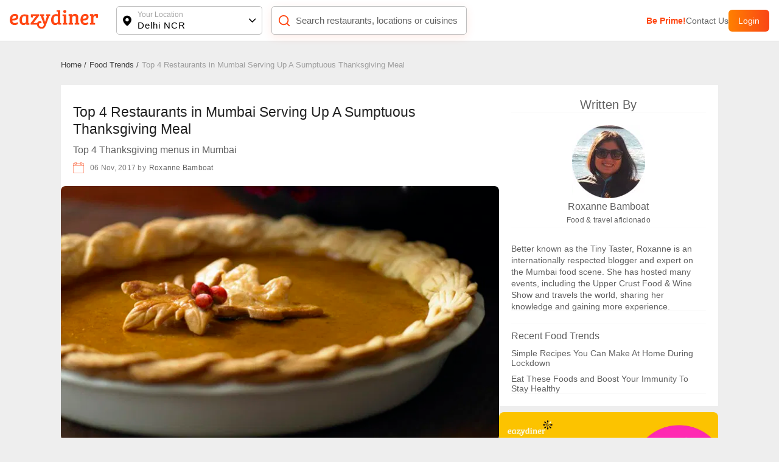

--- FILE ---
content_type: text/html; charset=utf-8
request_url: https://www.eazydiner.com/food-trends/restaurants-in-mumbai-serving-up-a-sumptuous-thanksgiving-meal
body_size: 24290
content:
<!DOCTYPE html><html lang="en"><head><meta charSet="utf-8"/><link rel="alternate" href="https://www.eazydiner.com/food-trends/restaurants-in-mumbai-serving-up-a-sumptuous-thanksgiving-meal" hrefLang="en-in"/><link rel="alternate" href="https://www.eazydiner.com/food-trends/restaurants-in-mumbai-serving-up-a-sumptuous-thanksgiving-meal" hrefLang="x-default"/><link rel="icon" href="/images/favicon.ico"/><link rel="canonical" href="https://www.eazydiner.com/food-trends/restaurants-in-mumbai-serving-up-a-sumptuous-thanksgiving-meal"/><meta name="viewport" content="width=device-width, initial-scale=1.0, maximum-scale=1.0, user-scalable=0"/><title>Thanksgiving Dinners in Mumbai </title><meta name="description" content="Read about Thanksgiving Dinners in Mumbai  at eazydiner.com Thanksgiving Dinners in Mumbai  &amp; other interesting reads about restaurants and cuisines at eazydiner.com Share latest food trends with other food lovers."/><meta name="theme-color" content="#7075C3"/><meta property="og:image" content="https://dt4l9bx31tioh.cloudfront.net/eazymedia/eazytrendz/1642/trend20171117053658.jpg"/><meta property="og:title" content="Thanksgiving Dinners in Mumbai "/><meta property="og:description" content="Read about Thanksgiving Dinners in Mumbai  at eazydiner.com Thanksgiving Dinners in Mumbai  &amp; other interesting reads about restaurants and cuisines at eazydiner.com Share latest food trends with other food lovers."/><meta property="og:url" content="https://www.eazydiner.com/food-trends/restaurants-in-mumbai-serving-up-a-sumptuous-thanksgiving-meal"/><meta property="al:ios:url" content="https://www.eazydiner.com/food-trends/https://www.eazydiner.com/food-trends/restaurants-in-mumbai-serving-up-a-sumptuous-thanksgiving-meal"/><meta property="al:ios:app_store_id" content="1018594093"/><meta property="al:ios:app_name" content="EazyDiner - Restaurant Reservations"/><meta property="al:android:url" content="https://www.eazydiner.com/food-trends/https://www.eazydiner.com/food-trends/restaurants-in-mumbai-serving-up-a-sumptuous-thanksgiving-meal?"/><meta property="al:android:app_name" content="EazyDiner - Restaurant Booking"/><meta property="al:android:package" content="com.easydiner"/><meta name="twitter:card" content="summary_large_image"/><meta name="twitter:site" content="@eazydiner"/><meta name="twitter:title" content="Thanksgiving Dinners in Mumbai "/><meta name="twitter:description" content="Read about Thanksgiving Dinners in Mumbai  at eazydiner.com Thanksgiving Dinners in Mumbai  &amp; other interesting reads about restaurants and cuisines at eazydiner.com Share latest food trends with other food lovers."/><meta name="twitter:image" content="https://dt4l9bx31tioh.cloudfront.net/eazymedia/eazytrendz/1642/trend20171117053658.jpg"/><meta name="twitter:app:country" content="IN"/><meta name="twitter:app:name:iphone" content="EazyDiner - Restaurant Reservations"/><meta name="twitter:app:id:iphone" content="1018594093"/><meta name="twitter:app:url:iphone" content="https://www.eazydiner.com/food-trends/https://www.eazydiner.com/food-trends/restaurants-in-mumbai-serving-up-a-sumptuous-thanksgiving-meal"/><meta name="twitter:app:name:googleplay" content="EazyDiner - Restaurant Booking"/><meta name="twitter:app:id:googleplay" content="com.easydiner"/><meta name="twitter:app:url:googleplay" content="https://www.eazydiner.com/food-trends/https://www.eazydiner.com/food-trends/restaurants-in-mumbai-serving-up-a-sumptuous-thanksgiving-meal?"/><meta property="fb:app_id" content="320917718073942"/><link rel="preconnect" href="https://fonts.googleapis.com"/><meta name="google-site-verification" content="ovS0stk56wD8dadc1E8Mm-YtrjTCa3g8ydX7A0MIoU0"/><script type="application/ld+json">{"@context":"http://schema.org","@type":"WebPage","url":"https://www.eazydiner.com/food-trends/restaurants-in-mumbai-serving-up-a-sumptuous-thanksgiving-meal","headline":"Thanksgiving Dinners in Mumbai ","description":"Read about Thanksgiving Dinners in Mumbai  at eazydiner.com Thanksgiving Dinners in Mumbai  & other interesting reads about restaurants and cuisines at eazydiner.com Share latest food trends with other food lovers."}</script><meta name="next-head-count" content="35"/><script id="gtm-script" data-nscript="beforeInteractive">(function(w,d,s,l,i){w[l]=w[l]||[];w[l].push({'gtm.start':
                                new Date().getTime(),event:'gtm.js'});var f=d.getElementsByTagName(s)[0],
                                j=d.createElement(s),dl=l!='dataLayer'?'&l='+l:'';j.async=true;j.src=
                                'https://www.googletagmanager.com/gtm.js?id='+i+dl;f.parentNode.insertBefore(j,f);
                                })(window,document,'script','dataLayer','GTM-WSPV6M7M');</script><link rel="preload" href="/_next/static/css/79796aea999528b4.css" as="style"/><link rel="stylesheet" href="/_next/static/css/79796aea999528b4.css" data-n-g=""/><link rel="preload" href="/_next/static/css/611ce21cd561153c.css" as="style"/><link rel="stylesheet" href="/_next/static/css/611ce21cd561153c.css" data-n-p=""/><noscript data-n-css=""></noscript><script defer="" nomodule="" src="/_next/static/chunks/polyfills-78c92fac7aa8fdd8.js"></script><script src="/_next/static/chunks/webpack-6a410ba7504e7e93.js" defer=""></script><script src="/_next/static/chunks/framework-610088a14d71b5ef.js" defer=""></script><script src="/_next/static/chunks/main-3ab10256a9867544.js" defer=""></script><script src="/_next/static/chunks/pages/_app-54a67b4a06a0bb4e.js" defer=""></script><script src="/_next/static/chunks/pages/food-trends/%5Bdetail%5D-025f86c1a97e409e.js" defer=""></script><script src="/_next/static/dlyziBFyriExEoc7iDjjw/_buildManifest.js" defer=""></script><script src="/_next/static/dlyziBFyriExEoc7iDjjw/_ssgManifest.js" defer=""></script></head><body><noscript><iframe src="https://www.googletagmanager.com/ns.html?id=GTM-WSPV6M7M" height="0" width="0" style="display:none;visibility:hidden"></iframe></noscript><div id="__next"><div class="main_wrapper"><div class="hide_mobile"><div class="header_color top-0 full-width fixed bg-white black non_prime_home"><div class="space_header_home desktop_flex"><div class="loc_search desktop_flex"><div class="flex flex-between"><a href="/" data-testid="home-link"><span style="box-sizing:border-box;display:inline-block;overflow:hidden;width:initial;height:initial;background:none;opacity:1;border:0;margin:0;padding:0;position:relative;max-width:100%"><span style="box-sizing:border-box;display:block;width:initial;height:initial;background:none;opacity:1;border:0;margin:0;padding:0;max-width:100%"><img style="display:block;max-width:100%;width:initial;height:initial;background:none;opacity:1;border:0;margin:0;padding:0" alt="" aria-hidden="true" src="data:image/svg+xml,%3csvg%20xmlns=%27http://www.w3.org/2000/svg%27%20version=%271.1%27%20width=%27145%27%20height=%2734%27/%3e"/></span><img alt="EazyDiner" src="[data-uri]" decoding="async" data-nimg="intrinsic" class="ed_logo" style="position:absolute;top:0;left:0;bottom:0;right:0;box-sizing:border-box;padding:0;border:none;margin:auto;display:block;width:0;height:0;min-width:100%;max-width:100%;min-height:100%;max-height:100%;background-size:cover;background-position:0% 0%;filter:blur(20px);background-image:url(&quot;/_next/static/media/logo.72441b04.svg&quot;)"/><noscript><img alt="EazyDiner" loading="lazy" decoding="async" data-nimg="intrinsic" style="position:absolute;top:0;left:0;bottom:0;right:0;box-sizing:border-box;padding:0;border:none;margin:auto;display:block;width:0;height:0;min-width:100%;max-width:100%;min-height:100%;max-height:100%" class="ed_logo" src="/_next/static/media/logo.72441b04.svg"/></noscript></span></a><div class="hide_desktop margin-b-15"><div class="flex align-v-center"><div class="black underline margin-r-15 pointer">Login</div><a target="_blank" rel="noopener noreferrer" href="https://1m6m.app.link/ThfKFlxT5Cb"><div class="flex login_btn_home full-height font-14 white align-v-center pointer">Open App</div></a></div></div></div><div class="flex flex-between loc_main ellipsis"><div class="flex align-v-center ellipsis full-width main_loc pointer"><div class="flex pointer" data-testid="location-icon-header"><svg width="14" height="18" viewBox="0 0 14 18" fill="none" xmlns="http://www.w3.org/2000/svg"><path d="M6.964.61a6.964 6.964 0 0 1 6.965 6.964c0 2.943-2.068 6.15-6.15 9.655a1.25 1.25 0 0 1-1.631-.001l-.27-.234C1.976 13.579 0 10.45 0 7.574A6.964 6.964 0 0 1 6.964.609zm0 4.285a2.679 2.679 0 1 0 0 5.357 2.679 2.679 0 0 0 0-5.357z" fill="#000"></path></svg></div><div class="flex full-width v-flex-end loc_name_aero ellipsis"><div class="loc_main_home ellipsis"><div class="loc_text_home font-12 padding-b-2 hide_mobile" data-testid="location">Your Location</div><div class="selected_loc_home font-15 semi-bold" data-testid="sub-location">Delhi NCR</div></div><div class="loc_aero" data-testid="location-icon"><svg width="12" height="12"><g fill="none" fill-rule="evenodd"><path class="loc_aero_down" fill="black" fill-rule="nonzero" d="M5.975 6.61l4.33-4.242a.79.79 0 000-1.133.83.83 0 00-1.156 0l-4.91 4.809a.79.79 0 000 1.133l4.91 4.809a.83.83 0 001.157 0 .79.79 0 000-1.133L5.976 6.61z" transform="rotate(-90 7 7)"></path><path d="M0 0H14V14H0z" transform="rotate(-90 7 7)"></path></g></svg></div></div></div></div><div class="relative flex search_main_home align-v-center radius-10 margin-t-20 pointer"><div class="search_icon absolute flex" data-testid="search-icon"><svg width="22" height="22" viewBox="0 0 24 24" fill="none" xmlns="http://www.w3.org/2000/svg"><path d="m17 17 4 4M3 11a8 8 0 1 0 16 0 8 8 0 0 0-16 0z" stroke="#FF4612" stroke-width="2" stroke-linecap="round" stroke-linejoin="round"></path></svg></div><div class="grey search_input_home font-15 padding-l-25 ellipsis test" data-testid="searchResTest">Search restaurants, locations or cuisines</div></div></div><div class="flex hide_mobile right_header"><a class="pointer grey color_FF4612 bold" data-testid="primeTest" href="/premium-prime-dining">Be Prime!</a><a class="pointer grey" data-testid="contact" href="/contact-us">Contact Us</a><div class="flex login_btn_home full-height font-14 white align-v-center pointer">Login</div></div></div></div></div><div class="fixed header_mobile hide_desktop top-0 bg-white full-width  "><div class="flex align-v-center header_inner flex-between padding-15"><div class="flex ellipsis align-v-center"><div class="flex align-v-center"><div class="flex pointer margin-r-10" data-testid="back-button"><svg width="9" height="16"><path d="M9 2 3.047 8 9 14l-1.5 1.5L0 8 7.5.5z" fill="#212121" fill-rule="evenodd"></path></svg></div><a href="/"><div class="flex logo_space flex pointer margin-r-10" data-testid="logo-space"><svg width="24" height="24" viewBox="0 0 24 24" xmlns="http://www.w3.org/2000/svg"><g fill="none" fill-rule="evenodd"><path d="M11.726 2.003h-.007L11.715 2c-.222.005-.576.147-.838.591 0 0-.863 1.392-.365 2.866 0 0 .143.486.671.644 0 0 .323.066.328.36l-.228 3.886h.874L11.93 6.46c.007-.293.328-.36.328-.36.529-.157.67-.643.67-.643.499-1.474-.36-2.866-.36-2.866-.267-.444-.62-.586-.842-.588zM21.3 11.601l.002-.004c-.004-.229-.146-.585-.589-.847 0 0-1.387-.867-2.854-.367 0 0-.485.144-.642.673 0 0-.066.325-.359.33l-3.871-.228v.878l3.871-.229c.293.007.359.328.359.328.157.53.642.674.642.674 1.467.5 2.854-.366 2.854-.366.444-.264.585-.618.587-.842zM18.501 18.392h.004l.002-.002c.156-.162.307-.513.181-1.013 0 0-.371-1.597-1.763-2.284 0 0-.442-.244-.926.018 0 0-.276.181-.486-.021l-2.576-2.909-.306.306-.007.008-.305.306 2.897 2.586c.203.214.02.488.02.488-.26.485-.02.93-.02.93.688 1.395 2.278 1.77 2.278 1.77.499.126.849-.026 1.007-.183zM11.737 21.214h.008c.225-.008.578-.147.843-.589 0 0 .86-1.394.362-2.868 0 0-.142-.487-.671-.644 0 0-.321-.064-.327-.36l.228-3.886h-.876l.23 3.886c-.007.296-.329.36-.329.36-.528.157-.67.644-.67.644-.498 1.474.363 2.868.363 2.868.265.442.617.581.839.589zM4.969 18.402l.003.003c.166.16.515.312 1.012.186 0 0 1.591-.373 2.275-1.77 0 0 .244-.444-.017-.93 0 0-.18-.276.02-.488l2.898-2.586-.305-.307-.007-.006-.305-.308-2.576 2.91c-.212.204-.488.02-.488.02-.482-.263-.924-.02-.924-.02-1.391.69-1.764 2.285-1.764 2.285-.127.501.024.852.178 1.011zM2.162 11.615v.008c.003.226.145.577.588.842 0 0 1.388.866 2.856.366 0 0 .484-.143.64-.672 0 0 .066-.324.36-.33l3.87.228v-.877l-3.87.23c-.296-.007-.36-.332-.36-.332-.156-.53-.64-.672-.64-.672-1.47-.5-2.856.363-2.856.363-.443.268-.583.621-.588.846zM4.96 4.82l-.001.001-.003.002c-.158.164-.305.515-.18 1.016 0 0 .371 1.595 1.76 2.286 0 0 .444.242.929-.023 0 0 .274-.18.485.025l2.576 2.907.306-.306.007-.006.306-.308-2.898-2.588c-.203-.21-.022-.486-.022-.486.262-.488.021-.93.021-.93C7.56 5.011 5.97 4.638 5.97 4.638c-.499-.126-.848.026-1.01.18z" fill="#212121"></path><path d="m18.493 4.81-.006-.004c-.16-.156-.509-.307-1.01-.182 0 0-1.589.375-2.275 1.772 0 0-.243.443.02.928 0 0 .182.273-.02.49l-2.898 2.584.305.306.006.007.306.307 2.577-2.908c.21-.205.485-.022.485-.022.484.263.927.02.927.02 1.39-.69 1.763-2.287 1.763-2.287.126-.5-.025-.849-.18-1.01z" fill="#FA4616"></path></g></svg></div></a></div><div class="ellipsis"><div class="semi-bold font-17 grey-dark page_title grey-dark ellipsis margin-r-20">Food Trends Thanksgiving Dinners in Mumbai </div></div></div><div class="flex pointer" data-testid="share-icon"><svg width="24" height="24"><path d="M16.72 14.53a3.394 3.394 0 0 0-2.732 1.381l-5.332-2.725a3.387 3.387 0 0 0-.11-2.231l5.588-3.358a3.39 3.39 0 0 0 2.586 1.197 3.4 3.4 0 0 0 3.397-3.397A3.4 3.4 0 0 0 16.72 2a3.4 3.4 0 0 0-3.167 4.625L7.951 9.991a3.39 3.39 0 0 0-2.554-1.16A3.4 3.4 0 0 0 2 12.23a3.395 3.395 0 0 0 6.159 1.975l5.316 2.717a3.4 3.4 0 0 0 3.245 4.404 3.4 3.4 0 0 0 3.397-3.397 3.4 3.4 0 0 0-3.397-3.397zm0-11.398a2.267 2.267 0 0 1 2.265 2.265 2.267 2.267 0 0 1-2.265 2.265 2.267 2.267 0 0 1-2.265-2.265 2.267 2.267 0 0 1 2.265-2.265zM5.397 14.493a2.267 2.267 0 0 1-2.265-2.264 2.267 2.267 0 0 1 2.265-2.265 2.267 2.267 0 0 1 2.265 2.265 2.267 2.267 0 0 1-2.265 2.264zm11.323 5.7a2.267 2.267 0 0 1-2.265-2.265 2.267 2.267 0 0 1 2.265-2.265 2.267 2.267 0 0 1 2.265 2.265 2.267 2.267 0 0 1-2.265 2.264z" fill="#212121" fill-rule="nonzero"></path></svg></div></div></div><div class="back_header_content padding-15 margin-t-54"><div class="padding-b-10 padding-t-15 hide_mobile container"><div class="nowrap x-auto hide_scroll"><div class="flex-inline"><a href="/"><div class="margin-r-5 font-13 grey-another-light pointer">Home<!-- --> /</div></a></div><div class="flex-inline"><a href="/food-trends"><div class="margin-r-5 font-13 grey-another-light pointer">Food Trends<!-- --> /</div></a></div><div class="flex-inline"><div class="margin-r-5 font-13 grey-light-dark">Top 4 Restaurants in Mumbai Serving Up A Sumptuous Thanksgiving Meal</div></div></div></div><div class="radius-8 "><div class="margin-b-10"><div class="trend_html_class__VjTLE grey-another"><html>

<head>
    <script src="https://force.eazydiner.com/plugins/jquery/jquery-3.1.1.min.js"></script>
    <link media="all" type="text/css" rel="stylesheet" href="https://force.eazydiner.com/build/web/groot/css/trend/trend.css?id=40ff4309497c1e479e71">
    <style>
        .trend-description img {
            width: 100% !important;
            margin: 5px 0;
        }

        .imgmax img {
            width: 100% !important;
            margin: 5px 0;
        }

        .imgmax .min-width-40 {
            min-width: 65%;
        }

        .imgmax .bg-grey-semi-dark>.margin-b-20 {
            margin-bottom: 10px;
        }

        .imgmax .bg-grey-semi-dark>.margin-t-0-imp {
            margin-top: 10px !important;
        }

        .imgmax .bg-grey-semi-dark>.margin-r-10-imp:first-child {
            margin-left: 10px;
        }

        .imgmax .cost_for_two,
        .imgmax .res_cuisine {
            margin-top: 5px;
            margin-bottom: 10px;
        }

        body .trend-restaurant-album-parent {
            overflow: scroll;
        }

        body .trend-restaurant-album-parent::-webkit-scrollbar {
            width: 0;
            scrollbar-width: thin;
            /* For Firefox */
            scrollbar-color: transparent transparent;
            /* For Firefox */
            -ms-overflow-style: none;
            /* For Internet Explorer and Edge */
        }

        body .trend-restaurant-album {
            display: flex;
            width: max-content;
            height: 200px;
            overflow: hidden;
            gap: 7px;
        }

        body .trend-restaurant-album .imageView,
        .trend-restaurant-album .imageView img {
            height: 100%;
        }

        body .trend-restaurant-album-parent .view_all {
            display: none;
        }

        .container {
            width: 90%;
            margin: 0 auto;
            max-width: 1080px;
        }

        .full-width {
            width: 100%;
        }

        .open-popup {
            cursor: pointer;
        }

        .bg-white {
            background-color: #fff;
        }

        h1,
        h2,
        h3,
        h4,
        h5,
        h6,
        p {
            margin: 0;
            font-weight: normal;
        }

        .small {
            font-size: 12px;
            font-weight: 400;
            letter-spacing: 0.25px;
        }


        .hr-light {
            border: 0;
            height: 0;
            margin: 0;
            border-bottom: 1px solid #fafafa;
        }

        .shadow {
            box-shadow: rgba(0, 0, 0, 0.04706) 0 2px 3px 0;
            -moz-box-shadow: rgba(0, 0, 0, 0.04706) 0 2px 3px 0;
            -webkit-box-shadow: rgba(0, 0, 0, 0.04706) 0 2px 3px 0;
        }

        .img1-8 {
            height: 0;
            background: #eee;
            position: relative;
            padding-bottom: 55.55%;
        }

        .regular {
            font-size: 14px;
            line-height: 22px;
            margin: -4px auto;
            font-weight: normal;
        }

        .grid {
            /*letter-spacing: -0.31em;*/
            *letter-spacing: normal;
            *word-spacing: -0.43em;
            text-rendering: optimizespeed;
            display: -webkit-box;
            display: -ms-flexbox;
            display: flex;
            -ms-flex-flow: row wrap;
            -webkit-box-orient: horizontal;
            -webkit-box-direction: normal;
            flex-flow: row wrap;
            -ms-flex-line-pack: start;
            align-content: flex-start;
        }

        .gutter-grid {
            margin: -10px;
        }

        .gutter-grid>[class^="w-"] {
            padding: 8px;
            height: intrinsic;
        }

        .grid-content-center {
            -webkit-box-align: center;
            -ms-flex-align: center;
            align-items: center;
        }

        .slider {
            width: 100%;
            display: block;
            overflow: hidden;
            white-space: nowrap;
        }

        .slider>* {
            -webkit-transition: ease 0.5s;
            transition: ease 0.5s;
        }

        .w-1-12, .w-2-12, .w-3-12, .w-4-12, .w-5-12, .w-6-12, .w-7-12, .w-8-12, .w-9-12, .w-10-12, .w-11-12, .w-12-12 {
            display: inline-block;
            *display: inline;
            zoom: 1;
            letter-spacing: normal;
            word-spacing: normal;
            vertical-align: top;
            text-rendering: auto;
        }

        .w-1-12 {
            width: 8.3333%;
            *width: 8.3023%;
        }

        .w-2-12 {
            width: 16.6667%;
            *width: 16.6357%;
        }

        .w-3-12 {
            width: 25%;
            *width: 24.9690%;
        }

        .w-4-12 {
            width: 33.3333%;
            *width: 33.3023%;
        }

        .w-5-12 {
            width: 41.6667%;
            *width: 41.6357%;
        }

        .w-6-12 {
            width: 50%;
            *width: 49.9690%;
        }

        .w-7-12 {
            width: 58.3333%;
            *width: 58.3023%;
        }

        .w-8-12 {
            width: 66.6667%;
            *width: 66.6357%;
        }

        .w-9-12 {
            width: 75%;
            *width: 74.9690%;
        }

        .w-10-12 {
            width: 83.3333%;
            *width: 83.3023%;
        }

        .w-11-12 {
            width: 91.6667%;
            *width: 91.6357%;
        }

        .w-12-12 {
            width: 100%;
        }
        .grid-5{
            width: 20%;
            padding:10px;
        }

        @media  screen and (min-width: 35.5em) {
            .w-sm-1-12, .w-sm-2-12, .w-sm-3-12, .w-sm-4-12, .w-sm-5-12, .w-sm-6-12, .w-sm-7-12, .w-sm-8-12, .w-sm-9-12, .w-sm-10-12, .w-sm-11-12, .w-sm-12-12 {
                display: inline-block;
                *display: inline;
                zoom: 1;
                letter-spacing: normal;
                word-spacing: normal;
                vertical-align: top;
                text-rendering: auto;
            }
            .w-sm-1-12 {
                width: 8.3333%;
                *width: 8.3023%;
            }
            .w-sm-2-12 {
                width: 16.6667%;
                *width: 16.6357%;
            }
            .w-sm-3-12 {
                width: 25%;
                *width: 24.9690%;
            }
            .w-sm-4-12 {
                width: 33.3333%;
                *width: 33.3023%;
            }
            .w-sm-5-12 {
                width: 41.6667%;
                *width: 41.6357%;
            }
            .w-sm-6-12 {
                width: 50%;
                *width: 49.9690%;
            }
            .w-sm-7-12 {
                width: 58.3333%;
                *width: 58.3023%;
            }
            .w-sm-8-12 {
                width: 66.6667%;
                *width: 66.6357%;
            }
            .w-sm-9-12 {
                width: 75%;
                *width: 74.9690%;
            }
            .w-sm-10-12 {
                width: 83.3333%;
                *width: 83.3023%;
            }
            .w-sm-11-12 {
                width: 91.6667%;
                *width: 91.6357%;
            }
            .w-sm-12-12 {
                width: 100%;
            }
        }

        @media  screen and (min-width: 48em) {
            .w-md-1-12, .w-md-2-12, .w-md-3-12, .w-md-4-12, .w-md-5-12, .w-md-6-12, .w-md-7-12, .w-md-8-12, .w-md-9-12, .w-md-10-12, .w-md-11-12, .w-md-12-12 {
                display: inline-block;
                *display: inline;
                zoom: 1;
                letter-spacing: normal;
                word-spacing: normal;
                vertical-align: top;
                text-rendering: auto;
            }
            .w-md-1-12 {
                width: 8.3333%;
                *width: 8.3023%;
            }
            .w-md-2-12 {
                width: 16.6667%;
                *width: 16.6357%;
            }
            .w-md-3-12 {
                width: 25%;
                *width: 24.9690%;
            }
            .w-md-4-12 {
                width: 33.3333%;
                *width: 33.3023%;
            }
            .w-md-5-12 {
                width: 41.6667%;
                *width: 41.6357%;
            }
            .w-md-6-12 {
                width: 50%;
                *width: 49.9690%;
            }
            .w-md-7-12 {
                width: 58.3333%;
                *width: 58.3023%;
            }
            .w-md-8-12 {
                width: 66.6667%;
                *width: 66.6357%;
            }
            .w-md-9-12 {
                width: 75%;
                *width: 74.9690%;
            }
            .w-md-10-12 {
                width: 83.3333%;
                *width: 83.3023%;
            }
            .w-md-11-12 {
                width: 91.6667%;
                *width: 91.6357%;
            }
            .w-md-12-12 {
                width: 100%;
            }

            .h3 {
                font-size: 23px;
                line-height: 28px;
                font-weight: 400
            }

            .h4 {
                font-size: 20px;
                line-height: 25px;
                font-weight: 400
            }


            .ico {
                width: 18px;
                height: 18px;
                display: inline-block;
                background-size: contain;
                background-repeat: no-repeat;
            }

            .ico > svg {
                width: 100%;
                height: 100%;
            }
        }

        @media  screen and (min-width: 64em) {
            .w-lg-1-12, .w-lg-2-12, .w-lg-3-12, .w-lg-4-12, .w-lg-5-12, .w-lg-6-12, .w-lg-7-12, .w-lg-8-12, .w-lg-9-12, .w-lg-10-12, .w-lg-11-12, .w-lg-12-12 {
                display: inline-block;
                *display: inline;
                zoom: 1;
                letter-spacing: normal;
                word-spacing: normal;
                vertical-align: top;
                text-rendering: auto;
            }
            .w-lg-1-12 {
                width: 8.3333%;
                *width: 8.3023%;
            }
            .w-lg-2-12 {
                width: 16.6667%;
                *width: 16.6357%;
            }
            .w-lg-3-12 {
                width: 25%;
                *width: 24.9690%;
            }
            .w-lg-4-12 {
                width: 33.3333%;
                *width: 33.3023%;
            }
            .w-lg-5-12 {
                width: 41.6667%;
                *width: 41.6357%;
            }
            .w-lg-6-12 {
                width: 50%;
                *width: 49.9690%;
            }
            .w-lg-7-12 {
                width: 58.3333%;
                *width: 58.3023%;
            }
            .w-lg-8-12 {
                width: 66.6667%;
                *width: 66.6357%;
            }
            .w-lg-9-12 {
                width: 75%;
                *width: 74.9690%;
            }
            .w-lg-10-12 {
                width: 83.3333%;
                *width: 83.3023%;
            }
            .w-lg-11-12 {
                width: 91.6667%;
                *width: 91.6357%;
            }
            .w-lg-12-12 {
                width: 100%;
            }
        }

        @media  screen and (min-width: 80em) {
            .w-xl-1-12, .w-xl-2-12, .w-xl-3-12, .w-xl-4-12, .w-xl-5-12, .w-xl-6-12, .w-xl-7-12, .w-xl-8-12, .w-xl-9-12, .w-xl-10-12, .w-xl-11-12, .w-xl-12-12 {
                display: inline-block;
                *display: inline;
                zoom: 1;
                letter-spacing: normal;
                word-spacing: normal;
                vertical-align: top;
                text-rendering: auto;
            }
            .w-xl-1-12 {
                width: 8.3333%;
                *width: 8.3023%;
            }
            .w-xl-2-12 {
                width: 16.6667%;
                *width: 16.6357%;
            }
            .w-xl-3-12 {
                width: 25%;
                *width: 24.9690%;
            }
            .w-xl-4-12 {
                width: 33.3333%;
                *width: 33.3023%;
            }
            .w-xl-5-12 {
                width: 41.6667%;
                *width: 41.6357%;
            }
            .w-xl-6-12 {
                width: 50%;
                *width: 49.9690%;
            }
            .w-xl-7-12 {
                width: 58.3333%;
                *width: 58.3023%;
            }
            .w-xl-8-12 {
                width: 66.6667%;
                *width: 66.6357%;
            }
            .w-xl-9-12 {
                width: 75%;
                *width: 74.9690%;
            }
            .w-xl-10-12 {
                width: 83.3333%;
                *width: 83.3023%;
            }
            .w-xl-11-12 {
                width: 91.6667%;
                *width: 91.6357%;
            }
            .w-xl-12-12 {
                width: 100%;
            }

            
        }

        /*Hidden class*/
        /*@media (max-width: 767px) {
            .hidden-xs {
                display: none !important; }
        }*/
        @media (min-width: 768px) and (max-width: 1023px) {
            .hidden-sm {
                display: none !important; }
        }
        @media (min-width: 992px) and (max-width: 1199px) {
            .hidden-md {
                display: none !important; }
        }
        @media (min-width: 1200px) {
            .hidden-lg {
                display: none !important; }
        }
        @media (min-width: 1024px) {
            .hidden-lg {
                display: none !important; }
        }

                @media (max-width: 765px) {
                    #trend-details div {
                        line-height: unset;
                    }

                    .flex_block {
                        display: block;
                        text-align: center
                    }

                    .res_deal_anchor_container {
                        flex-direction: column;
                        gap: 10px;
                        padding: 10px;
                        align-items: flex-start;
                    }

                    .res_deal_anchor_container .res_deal_book_a_table {
                        width: 100%;
                        text-align: center;
                    }

                    body .rating {
                        display: flex;
                        align-items: center;
                        padding: 5px 15px;
                    }

                    .trend_card_cuisine_container {
                        flex-direction: column;
                        gap: 10px;
                    }
                }

        /* end grid.css */

        .h3 {
            font-size: 23px;
            line-height: 28px;
            font-weight: 400
        }

        .h4 {
            font-size: 20px;
            line-height: 25px;
            font-weight: 400
        }
        .h5 {
            font-size: 16px;
            line-height: 21px;
            font-weight: 400
        }
        .ico {
                width: 18px;
                height: 18px;
                display: inline-block;
                background-size: contain;
                background-repeat: no-repeat;
            }

            .ico > svg {
                width: 100%;
                height: 100%;
            }
    </style>

    <script>
        $(function() {
            $('#trend-details img').css('max-width', '100%');

            $('.flex.overflow-auto .restaurant.react .ellipsis.res_loc').css({
                'color': '#6e6e6e'
            });


            // change unstable grid child width
            $('.flex.overflow-auto .restaurant.react .grid .w-3-12').css({
                'font-size': '13px'
            });
            $('.flex.overflow-auto .restaurant.react .grid .w-9-12').css({
                'font-size': '13px'
            });

            if ($('.flex.overflow-auto .restaurant.react .grid .w-3-12').length > 3) {
                // var $domCpy = $('.flex.overflow-auto .restaurant.react .grid .w-3-12').map();
                $($('.flex.overflow-auto .restaurant.react .grid .w-3-12')[1]).addClass('w-9-12 cost_for_two')
                    .removeClass('w-3-12').removeClass('grey-light');
                $($('.flex.overflow-auto .restaurant.react .grid .w-3-12')[2]).addClass('w-9-12 res_cuisine')
                    .removeClass('w-3-12').removeClass('grey-light');
            }


            // remove unstable margin
            // $('.flex.overflow-auto .restaurant.react .grid .w-9-12').css('margin','0');
            $('.flex.overflow-auto .restaurant.react .grid .w-9-12').css('margin-top', '0');

            // check for '//' in url after 'https://www.eazydiner.com' and replace with '/'
            if (window.location.href.indexOf("eazydiner.com//") != -1) {
                var path = "/" + window.location.href.split("//")[2];
                var stateObj = {
                    id: "100"
                };
                window.history.replaceState(stateObj, "Page", path);
            }

            $('.res-title a').each(function(i, ele) {
                if ($(ele).attr('href').indexOf('www.eazydiner.com') == -1 && $(ele).attr('href').indexOf(
                        '/') != 0)
                    $(ele).attr('href', '/' + $(ele).attr('href'));
            });

        });
    </script>
</head>

<body>
    
    
    
    
    
    
    
    



    <div class="container margin-t-10">
        <div class="desktop_view_trend hidden"></div>
        <br>
        <div class="trend-details-parent">
            <div id="trend-details" class="w-md-6-12 w-lg-8-12">
                                                    
                                <div class="bg-white">
                    <div class="padding-20">
                        <h1 class="h3 grey-dark margin-t-10">Top 4 Restaurants in Mumbai Serving Up A Sumptuous Thanksgiving Meal</h1>
                        <h2 class="h5 margin-t-10">Top 4 Thanksgiving menus in Mumbai </h2>
                        <span href="https://www.eazydiner.com/food-critics/roxanne-bamboat"
                            class="small grey-light margin-t-10 flex align-v-center">
                            <span class="ico">
                                <svg version="1.1" xmlns="http://www.w3.org/2000/svg" xmlns:xlink="http://www.w3.org/1999/xlink"
                                    id="sv_date" viewBox="0 0 62.88 62.94">
                                    <g><polyline points="11.63 6.25 0.97 6.25 0.97 61.97 61.91 61.97 61.91 6.25 51.24 6.25" style="fill:none;stroke:#fa4616;stroke-linecap:round;stroke-linejoin:round;stroke-width:1.9370360182267976px"/><rect x="11.63" y="0.97" width="7.92" height="10.68" style="fill:none;stroke:#fa4616;stroke-linecap:round;stroke-linejoin:round;stroke-width:1.9370360182267976px"/><rect x="43.32" y="0.97" width="7.92" height="10.68" style="fill:none;stroke:#fa4616;stroke-linecap:round;stroke-linejoin:round;stroke-width:1.9370360182267976px"/><line x1="19.55" y1="6.26" x2="43.32" y2="6.26" style="fill:none;stroke:#fa4616;stroke-linecap:round;stroke-linejoin:round;stroke-width:1.9370360182267976px"/><line x1="0.97" y1="19.57" x2="61.91" y2="19.57" style="fill:none;stroke:#fa4616;stroke-linecap:round;stroke-linejoin:round;stroke-width:1.9370360182267976px"/></g>
                                </svg>
                            </span> <span class="padding-l-10">
                                06 Nov, 2017 by
                            </span>
                            <span class="padding-l-5"> <a href="https://www.eazydiner.com/food-critics/roxanne-bamboat"
                                    class="grey"> Roxanne Bamboat</a></span></span>
                    </div>
                    <hr class="hr-light" />
                    <div class="img1-8">
                        <img src="https://dt4l9bx31tioh.cloudfront.net/eazymedia/eazytrendz/1642/trend20171117053658.jpg?width=750&amp;height=436&amp;mode=crop" alt="Top 4 Thanksgiving menus in Mumbai " class="full-width" />
                    </div>
                    <div class="padding-20 margin-t-20 imgmax">
                        <p>The North American festival Thanksgiving has fast gained popularity in Mumbai. Restaurants are celebrating the best way they know how with fabulous menus that go beyond the obvious but also pay homage to some classic Thanksgiving treats. <br></p><p>It is usually celebrated on the last Thursday of November ( 23rd this year ) and is marked as a day of giving thanks. It is the beginning of the harvest festival celebrated by the Pilgrims since 1621. The history and origins don't seem to hold much importance to Mumbaikars as much as the menus do. These are a few restaurants in the city that are getting into the festivities and have some lavish menus.</p><p><b><a href="https://www.eazydiner.com/mumbai/cafe-zoe-lower-parel-223000">Cafe Zoe</a></b> - If you want a big fat traditional meal at your home then give Cafe Zoe a 24-hour notice and they will serve you a stunning meal from their Thanksgiving Menu this year. You can choose from a whole Butterball turkey( imported from the USA, a whole sucking pig ( imported from Belgium ), a whole roasted duck ( locally sourced from Pune) or then a whole roasted chicken ( locally sourced from Mumbai ). Each roast is accompanied by 4 different sides of your choice ranging from sweet potato mash with orange zest to leek and potato gratin. They're also throwing in a couple of their own signature desserts. If you are planning a big family-style meal at home this is the perfect menu but if you're happy to indulge at the restaurant itself ( they will still need a 24-hour notice ) then you'll be entitled to a 10% discount. </p><p>The menu is priced from <b>Rs 1500 - Rs 17,000</b> depending on which roast you pick. The most expensive is the whole roasted pig but it feeds between 8 -10 people.</p><p>You can pre-order from <b>20th Nov - 31st Dec 2017</b>.</p><p><b><a href="https://www.eazydiner.com/mumbai/bastian-linking-road-bandra-west-western-suburbs-613846">Bastian</a></b> - The restaurant is helmed by North American chefs who are all set to celebrate the holiday. On the 23rd Bastian has a special set dinner that has dishes like a bbq platter including paneer and tofu, green bean salad, mac and cheese, mashed potatoes and gravy, gluten-free stuffing, grilled corn and a traditional Thanksgiving turkey with cranberry sauce. There's more as part of the feast but if you have a sweet tooth then the apple pie, pumpkin pie, cookies and ice cream sundae bar is what you don't want to miss out on.</p><p>The Dinner is priced at <b>Rs 5500</b> per head without alcohol and <b>Rs6500</b> per head with alcohol. </p><p><b><a href="https://www.eazydiner.com/restaurants?date=17+Nov%2C+2017&time=01%3A00+PM&pax=2&location=grand-hyatt-mumbai">Grand Hyatt Mumbai</a></b> - The hotel is getting into the spirit of Thanksgiving with whole roasted turkeys and pies available at their Gourmet Store from the <b>18th - 23rd November</b> but the real indulgence is their Thanksgiving dinner at their restaurant <a href="https://www.eazydiner.com/mumbai/fifty-five-east-grand-hyatt-santacruz-east-223122"><b>Fifty Five East</b></a>. Dinner is an elaborate spread of maple ginger glazed ham, sautéed Brussels sprouts, chestnuts and almonds, roast turkey with cranberry sauce, apple chutney and apricot marmalade along with honey glazed baby carrots and a lot more. The festivities continue on the weekend with the Unapologetically Italian Thanksgiving Brunch featuring Chef Alessandro's family recipes and their main Sunday Thanksgiving Brunch that has a glorious lamb wellington and Sheppard's pie as part of their extravagant spread.</p><p>The Thanksgiving Dinner is on <b>23rd November</b> and both Brunches are on the 2<b>5th and 26th of November.</b></p><p><b><br></b></p><p><b><a href="https://www.eazydiner.com/mumbai/jw-cafe-jw-marriott-mumbai-sahar-andheri-east-223137">JW Cafe</a> </b>- Brunching at this hotel is always a grand affair but when the hotel decides to throw a dedicated Thanksgiving themed brunch you know it's going to be impressive. The JW Marriott Sahar is pulling out all the stops with their buffet brunch menu that has dishes like fennel roasted pork belly, pumpkin parmesan agnolotti, roasted turkey with cranberry sauce and even a special carving station for various meats. This, of course, is just the tip of the iceberg when it comes to their spread but it's the ideal location for a family style lazy brunch with some great Thanksgiving special dishes. </p><p>The brunch is on <b>Sunday 19th November</b> and is priced at <b>Rs 2700</b> plus taxes per person without alcohol and an additional package of Rs 1100 plus taxes to include alcohol. The Moet Chandon Champaign Brunch is <b>Rs 4500</b> plus taxes. </p>
                    </div>
                </div>
            </div>

            <div class="w-lg-4-12">
                <div class="bg-white padding-20">
                    <h2 class="h4 text-center">Written By</h2>
                    <hr class="hr-light margin-t-20" />
                    <div class="margin-t-20">
                        <div class="text-center">
                            <a href="https://www.eazydiner.com/food-critics/roxanne-bamboat">
                                
                                <img src="https://dt4l9bx31tioh.cloudfront.net/eazymedia/author/roxanne-bamboat.jpg?width=120&amp;height=120&amp;mode=crop"
                                    alt="Top 4 Thanksgiving menus in Mumbai " /></a>
                        </div>
                        <div class="text-center">
                            <a href="https://www.eazydiner.com/food-critics/roxanne-bamboat"
                                class="h5 grey">Roxanne Bamboat<br />
                                <span class="small">Food &amp; travel aficionado</span></a>
                        </div>
                        <hr class="hr-light margin-t-10">
                        <div class="margin-t-30">
                            <p class="regular">Better known as the Tiny Taster, Roxanne is an internationally respected blogger and expert on the Mumbai food scene. She has hosted many events, including the Upper Crust Food &amp; Wine Show and travels the world, sharing her knowledge and gaining more experience.</p>
                        </div>
                        <div class="text-center">
                            <hr class="hr-light margin-t-20">
                            <div class="margin-t-20">



                            </div>
                            <hr class="hr-light margin-t-20">
                        </div>
                                                    <div class="margin-t-10">
                                <h2 class="h5">Recent Food Trends</h2>
                                                                    <span class="margin-t-10 block">
                                        <a href= "https://www.eazydiner.com/food-trends/simple-recipes-you-can-make-at-home-during-lockdown"
                                            target="_blank" rel="noopener">
                                            Simple Recipes You Can Make At Home During Lockdown
                                        </a>
                                    </span>
                                                                    <span class="margin-t-10 block">
                                        <a href= "https://www.eazydiner.com/food-trends/eat-these-foods-and-boost-your-immunity-to-stay-healthy"
                                            target="_blank" rel="noopener">
                                            Eat These Foods and Boost Your Immunity To Stay Healthy
                                        </a>
                                    </span>
                                                                <hr class="hr-light margin-t-20">
                            </div>
                                            </div>

                </div>
                                    <a href=https://www.eazydiner.com/delhi-ncr/deals/fifty-percent-discounts
                        class="open-popup block margin-t-10">
                        <img class="full-width" src=https://dt4l9bx31tioh.cloudfront.net/eazymedia/home/foodTrend50_Msite.jpg
                            alt="50% Offer">
                    </a>
                            </div>
        </div>
        
                    <div class="margin-t-50">
                <h2 class="regular text-bold black font-18">Featured Locations in this Trend</h2>
                <div class="margin-t-10">
                                    </div>
            </div>
            </div>

</body>

</html>
</div></div></div></div><div class="prime_user bg_212121 margin-t-60"><div class="conatiner padding-tb-20"><div class="flex flex-between"><div class=""><div class=""><div class="padding-t-20 padding-b-10 uppercase white "><h2 class="margin-0-auto all_unset">eazydiner</h2></div><h3 class="margin-0-auto all_unset"><p><a class="grey-footer" href="/about-us">About Us</a></p></h3><h3 class="margin-0-auto all_unset"><p><a class="grey-footer" href="/food-trends">Food trends (Blog)</a></p></h3><h3 class="margin-0-auto all_unset"><p><a class="grey-footer" href="/destinations">Partner offers</a></p></h3><h3 class="margin-0-auto all_unset"><p><a class="grey-footer" href="/download-app">Download App</a></p></h3><h3 class="margin-0-auto all_unset"><p><a class="grey-footer" href="/contact-us">Contact Us</a></p></h3><h3 class="margin-0-auto all_unset"><p><a class="grey-footer" href="/career">Career</a></p></h3> </div></div><div class=""><div class=""><div class="padding-t-20 padding-b-10 uppercase white font-16"><h2 class="margin-0-auto all_unset">discover</h2></div><h3 class="margin-0-auto all_unset"><p><a class="grey-footer" href="/restaurants?location=delhi-ncr">Table booking</a></p></h3><h3 class="margin-0-auto all_unset"><p><a class="grey-footer" href="/fast-food-restaurants-near-me">Fast food near me</a></p></h3><h3 class="margin-0-auto all_unset"><p><a class="grey-footer" href="/restaurants?location=delhi-ncr&amp;buckets[]=eazysave-deals">Prepaid deals near me</a></p></h3><h3 class="margin-0-auto all_unset"><p><a class="grey-footer" href="/restaurants-near-me">Restaurants Near Me</a></p></h3> </div></div><div class=""><div class=""><div class="padding-t-20 padding-b-10 uppercase white font-16"><h2 class="margin-0-auto all_unset">for you</h2></div><h3 class="margin-0-auto all_unset"><p><a class="grey-footer" href="/premium-prime-dining">Prime Subscription</a></p></h3><h3 class="margin-0-auto all_unset"><p><a class="grey-footer" href="/payeazy">PayEazy</a></p></h3><h3 class="margin-0-auto all_unset"><p><a class="grey-footer" href="/invite-and-earn">Refer &amp; Earn</a></p></h3><h3 class="margin-0-auto all_unset"><p><a class="grey-footer" href="/terms-and-conditions">Terms &amp; Conditions</a></p></h3><h3 class="margin-0-auto all_unset"><p><a class="grey-footer" href="/privacy-policy">Privacy Policy</a></p></h3> </div></div><div class=""><div class=""><div class="padding-t-20 padding-b-10 uppercase white font-16"><h2 class="margin-0-auto all_unset">for restaurants</h2></div><h3 class="margin-0-auto all_unset"><p><a class="grey-footer" href="/partner-restaurant">List your Restaurant</a></p></h3><h3 class="margin-0-auto all_unset"><p><a class="grey-footer" href="https://www.livetableapp.com/">Livetable - Restaurants SaaS</a></p></h3> </div></div></div><div class="margin-t-50"><div class="white font-16 uppercase margin-b-10 flex align-v-center"><h2 class="margin-0-auto all_unset">BOOK BEST RESTAURANTS IN</h2></div><div><div class="inline-block"><h3 class="margin-0-auto all_unset"><a href="/delhi-ncr" class="pointer inline-block grey-footer lh-25"> <!-- -->Delhi NCR<!-- --> |</a></h3></div><div class="inline-block"><h3 class="margin-0-auto all_unset"><a href="/mumbai" class="pointer inline-block grey-footer lh-25"> <!-- -->Mumbai<!-- --> |</a></h3></div><div class="inline-block"><h3 class="margin-0-auto all_unset"><a href="/bengaluru" class="pointer inline-block grey-footer lh-25"> <!-- -->Bengaluru<!-- --> |</a></h3></div><div class="inline-block"><h3 class="margin-0-auto all_unset"><a href="/chennai" class="pointer inline-block grey-footer lh-25"> <!-- -->Chennai<!-- --> |</a></h3></div><div class="inline-block"><h3 class="margin-0-auto all_unset"><a href="/pune" class="pointer inline-block grey-footer lh-25"> <!-- -->Pune<!-- --> |</a></h3></div><div class="inline-block"><h3 class="margin-0-auto all_unset"><a href="/kolkata" class="pointer inline-block grey-footer lh-25"> <!-- -->Kolkata<!-- --> |</a></h3></div><div class="inline-block"><h3 class="margin-0-auto all_unset"><a href="/dubai" class="pointer inline-block grey-footer lh-25"> <!-- -->Dubai<!-- --> |</a></h3></div><div class="inline-block"><h3 class="margin-0-auto all_unset"><a href="/goa" class="pointer inline-block grey-footer lh-25"> <!-- -->Goa<!-- --> |</a></h3></div><div class="inline-block"><h3 class="margin-0-auto all_unset"><a href="/ahmedabad" class="pointer inline-block grey-footer lh-25"> <!-- -->Ahmedabad<!-- --> |</a></h3></div><div class="inline-block"><h3 class="margin-0-auto all_unset"><a href="/jaipur" class="pointer inline-block grey-footer lh-25"> <!-- -->Jaipur<!-- --> |</a></h3></div><div class="inline-block"><h3 class="margin-0-auto all_unset"><a href="/agra" class="pointer inline-block grey-footer lh-25"> <!-- -->Agra<!-- --> |</a></h3></div><div class="inline-block"><h3 class="margin-0-auto all_unset"><a href="/hyderabad" class="pointer inline-block grey-footer lh-25"> <!-- -->Hyderabad<!-- --> |</a></h3></div><div class="inline-block"><h3 class="margin-0-auto all_unset"><a href="/lucknow" class="pointer inline-block grey-footer lh-25"> <!-- -->Lucknow<!-- --> |</a></h3></div><div class="inline-block"><h3 class="margin-0-auto all_unset"><a href="/kochi" class="pointer inline-block grey-footer lh-25"> <!-- -->Kochi<!-- --> |</a></h3></div><div class="inline-block"><h3 class="margin-0-auto all_unset"><a href="/coimbatore" class="pointer inline-block grey-footer lh-25"> <!-- -->Coimbatore<!-- --> |</a></h3></div><div class="inline-block"><h3 class="margin-0-auto all_unset"><a href="/ranchi" class="pointer inline-block grey-footer lh-25"> <!-- -->Ranchi<!-- --> |</a></h3></div><div class="inline-block"><h3 class="margin-0-auto all_unset"><a href="/visakhapatnam" class="pointer inline-block grey-footer lh-25"> <!-- -->Visakhapatnam<!-- --> |</a></h3></div><div class="inline-block"><h3 class="margin-0-auto all_unset"><a href="/patna" class="pointer inline-block grey-footer lh-25"> <!-- -->Patna<!-- --> |</a></h3></div><div class="inline-block"><h3 class="margin-0-auto all_unset"><a href="/amritsar" class="pointer inline-block grey-footer lh-25"> <!-- -->Amritsar<!-- --> |</a></h3></div><div class="inline-block"><h3 class="margin-0-auto all_unset"><a href="/bhubaneswar" class="pointer inline-block grey-footer lh-25"> <!-- -->Bhubaneswar<!-- --> |</a></h3></div><div class="inline-block"><h3 class="margin-0-auto all_unset"><a href="/indore" class="pointer inline-block grey-footer lh-25"> <!-- -->Indore<!-- --> |</a></h3></div><div class="inline-block"><h3 class="margin-0-auto all_unset"><a href="/ludhiana" class="pointer inline-block grey-footer lh-25"> <!-- -->Ludhiana<!-- --> |</a></h3></div><div class="inline-block"><h3 class="margin-0-auto all_unset"><a href="/mysuru" class="pointer inline-block grey-footer lh-25"> <!-- -->Mysuru<!-- --> |</a></h3></div><div class="inline-block"><h3 class="margin-0-auto all_unset"><a href="/vadodara" class="pointer inline-block grey-footer lh-25"> <!-- -->Vadodara<!-- --> |</a></h3></div><div class="inline-block"><h3 class="margin-0-auto all_unset"><a href="/thiruvananthapuram" class="pointer inline-block grey-footer lh-25"> <!-- -->Thiruvananthapuram<!-- --> |</a></h3></div><div class="inline-block"><h3 class="margin-0-auto all_unset"><a href="/nagpur" class="pointer inline-block grey-footer lh-25"> <!-- -->Nagpur<!-- --> |</a></h3></div><div class="inline-block"><h3 class="margin-0-auto all_unset"><a href="/udaipur" class="pointer inline-block grey-footer lh-25"> <!-- -->Udaipur<!-- --> |</a></h3></div><div class="inline-block"><h3 class="margin-0-auto all_unset"><a href="/madurai" class="pointer inline-block grey-footer lh-25"> <!-- -->Madurai<!-- --> |</a></h3></div><div class="inline-block"><h3 class="margin-0-auto all_unset"><a href="/abu-dhabi" class="pointer inline-block grey-footer lh-25"> <!-- -->Abu Dhabi<!-- --> |</a></h3></div><div class="inline-block"><h3 class="margin-0-auto all_unset"><a href="/chandigarh-tricity" class="pointer inline-block grey-footer lh-25"> <!-- -->Chandigarh Tricity<!-- --> |</a></h3></div><div class="inline-block"><h3 class="margin-0-auto all_unset"><a href="/mangalore-tricity" class="pointer inline-block grey-footer lh-25"> <!-- -->Mangalore Tricity<!-- --> |</a></h3></div><h3 class="margin-0-auto all_unset"><a class="pointer inline-block grey-footer lh-25"> All Cities</a></h3></div></div><div class="grey-footer"><a class="pointer grey-footer white padding-t-10 block" href="/delhi-ncr/restaurants/near-me">Explore best restaurants nearby<!-- --> <!-- -->Delhi NCR<!-- -->!</a></div></div></div><div class="footer_main"><div class="conatiner flex flex-between"><div class="white">© EazyDiner Private Limited.</div><div class="grey-another-light flex padding-r-30"><a class="flex" href="tel:786 100 4444"><div class="icons pointer"><svg version="1.1" xmlns="http://www.w3.org/2000/svg" xmlns:xlink="http://www.w3.org/1999/xlink"><use xlink:href="/icons/icons.svg?refresh=13Apr21#sv_concierge"></use></svg></div><div class="padding-l-10 primary-color bold">786 100 4444</div></a></div><div class="text-right social flex"><div class="white margin-r-10">Connect with us:</div><div class="flex flex-end white icons gap_12"><a target="_blank" rel="noopener noreferrer nofollow" href="https://www.facebook.com/eazydiner"><span style="box-sizing:border-box;display:inline-block;overflow:hidden;width:initial;height:initial;background:none;opacity:1;border:0;margin:0;padding:0;position:relative;max-width:100%"><span style="box-sizing:border-box;display:block;width:initial;height:initial;background:none;opacity:1;border:0;margin:0;padding:0;max-width:100%"><img style="display:block;max-width:100%;width:initial;height:initial;background:none;opacity:1;border:0;margin:0;padding:0" alt="" aria-hidden="true" src="data:image/svg+xml,%3csvg%20xmlns=%27http://www.w3.org/2000/svg%27%20version=%271.1%27%20width=%2717%27%20height=%2717%27/%3e"/></span><img alt="Facebook" src="[data-uri]" decoding="async" data-nimg="intrinsic" style="position:absolute;top:0;left:0;bottom:0;right:0;box-sizing:border-box;padding:0;border:none;margin:auto;display:block;width:0;height:0;min-width:100%;max-width:100%;min-height:100%;max-height:100%"/><noscript><img alt="Facebook" loading="lazy" decoding="async" data-nimg="intrinsic" style="position:absolute;top:0;left:0;bottom:0;right:0;box-sizing:border-box;padding:0;border:none;margin:auto;display:block;width:0;height:0;min-width:100%;max-width:100%;min-height:100%;max-height:100%" src="https://dt4l9bx31tioh.cloudfront.net/eazymedia//home/icons/facebook-app-symbol.png?format=auto&amp;quality=80"/></noscript></span></a><a target="_blank" rel="noopener noreferrer nofollow" href="https://twitter.com/eazydiner"><span style="box-sizing:border-box;display:inline-block;overflow:hidden;width:initial;height:initial;background:none;opacity:1;border:0;margin:0;padding:0;position:relative;max-width:100%"><span style="box-sizing:border-box;display:block;width:initial;height:initial;background:none;opacity:1;border:0;margin:0;padding:0;max-width:100%"><img style="display:block;max-width:100%;width:initial;height:initial;background:none;opacity:1;border:0;margin:0;padding:0" alt="" aria-hidden="true" src="data:image/svg+xml,%3csvg%20xmlns=%27http://www.w3.org/2000/svg%27%20version=%271.1%27%20width=%2717%27%20height=%2717%27/%3e"/></span><img alt="X" src="[data-uri]" decoding="async" data-nimg="intrinsic" style="position:absolute;top:0;left:0;bottom:0;right:0;box-sizing:border-box;padding:0;border:none;margin:auto;display:block;width:0;height:0;min-width:100%;max-width:100%;min-height:100%;max-height:100%"/><noscript><img alt="X" loading="lazy" decoding="async" data-nimg="intrinsic" style="position:absolute;top:0;left:0;bottom:0;right:0;box-sizing:border-box;padding:0;border:none;margin:auto;display:block;width:0;height:0;min-width:100%;max-width:100%;min-height:100%;max-height:100%" src="https://dt4l9bx31tioh.cloudfront.net/eazymedia//home/icons/twitter.png?format=auto&amp;quality=80"/></noscript></span></a><a target="_blank" rel="noopener noreferrer nofollow" href="https://www.instagram.com/eazydiner"><span style="box-sizing:border-box;display:inline-block;overflow:hidden;width:initial;height:initial;background:none;opacity:1;border:0;margin:0;padding:0;position:relative;max-width:100%"><span style="box-sizing:border-box;display:block;width:initial;height:initial;background:none;opacity:1;border:0;margin:0;padding:0;max-width:100%"><img style="display:block;max-width:100%;width:initial;height:initial;background:none;opacity:1;border:0;margin:0;padding:0" alt="" aria-hidden="true" src="data:image/svg+xml,%3csvg%20xmlns=%27http://www.w3.org/2000/svg%27%20version=%271.1%27%20width=%2717%27%20height=%2717%27/%3e"/></span><img alt="Instagram" src="[data-uri]" decoding="async" data-nimg="intrinsic" style="position:absolute;top:0;left:0;bottom:0;right:0;box-sizing:border-box;padding:0;border:none;margin:auto;display:block;width:0;height:0;min-width:100%;max-width:100%;min-height:100%;max-height:100%"/><noscript><img alt="Instagram" loading="lazy" decoding="async" data-nimg="intrinsic" style="position:absolute;top:0;left:0;bottom:0;right:0;box-sizing:border-box;padding:0;border:none;margin:auto;display:block;width:0;height:0;min-width:100%;max-width:100%;min-height:100%;max-height:100%" src="https://dt4l9bx31tioh.cloudfront.net/eazymedia//home/icons/instagram.png?format=auto&amp;quality=80"/></noscript></span></a><a target="_blank" rel="noopener noreferrer nofollow" href="https://www.youtube.com/@eazydiner"><span style="box-sizing:border-box;display:inline-block;overflow:hidden;width:initial;height:initial;background:none;opacity:1;border:0;margin:0;padding:0;position:relative;max-width:100%"><span style="box-sizing:border-box;display:block;width:initial;height:initial;background:none;opacity:1;border:0;margin:0;padding:0;max-width:100%"><img style="display:block;max-width:100%;width:initial;height:initial;background:none;opacity:1;border:0;margin:0;padding:0" alt="" aria-hidden="true" src="data:image/svg+xml,%3csvg%20xmlns=%27http://www.w3.org/2000/svg%27%20version=%271.1%27%20width=%2719%27%20height=%2719%27/%3e"/></span><img alt="Youtube" src="[data-uri]" decoding="async" data-nimg="intrinsic" style="position:absolute;top:0;left:0;bottom:0;right:0;box-sizing:border-box;padding:0;border:none;margin:auto;display:block;width:0;height:0;min-width:100%;max-width:100%;min-height:100%;max-height:100%"/><noscript><img alt="Youtube" loading="lazy" decoding="async" data-nimg="intrinsic" style="position:absolute;top:0;left:0;bottom:0;right:0;box-sizing:border-box;padding:0;border:none;margin:auto;display:block;width:0;height:0;min-width:100%;max-width:100%;min-height:100%;max-height:100%" src="https://dt4l9bx31tioh.cloudfront.net/eazymedia//home/icons/youtube.png?format=auto&amp;quality=80"/></noscript></span></a></div></div></div></div></div><div class="modal"></div><div class="selectbox"></div></div><script id="__NEXT_DATA__" type="application/json">{"props":{"pageProps":{"cityData":{"responseInfo":{"statusCode":200,"isData":1},"data":{"header":"Book a Table in 347 cities in India and Dubai","popular_cities":[{"url":"/delhi-ncr","image":"https://dt4l9bx31tioh.cloudfront.net/eazymedia/cities/delhi-ncr-26.png","name":"Delhi NCR","code":"delhi-ncr","restaurants_count":17375},{"url":"/mumbai","image":"https://dt4l9bx31tioh.cloudfront.net/eazymedia/cities/mumbai-26.png","name":"Mumbai","code":"mumbai","restaurants_count":16304},{"url":"/bengaluru","image":"https://dt4l9bx31tioh.cloudfront.net/eazymedia/cities/bengaluru-26.png","name":"Bengaluru","code":"bengaluru","restaurants_count":12785},{"url":"/chennai","image":"https://dt4l9bx31tioh.cloudfront.net/eazymedia/cities/chennai-26.png","name":"Chennai","code":"chennai","restaurants_count":5828},{"url":"/pune","image":"https://dt4l9bx31tioh.cloudfront.net/eazymedia/cities/pune-26.png","name":"Pune","code":"pune","restaurants_count":7476},{"url":"/kolkata","image":"https://dt4l9bx31tioh.cloudfront.net/eazymedia/cities/kolkata-26.png","name":"Kolkata","code":"kolkata","restaurants_count":5879},{"url":"/dubai","image":"https://dt4l9bx31tioh.cloudfront.net/eazymedia/cities/dubai-26.png","name":"Dubai","code":"dubai","restaurants_count":7374},{"url":"/goa","image":"https://dt4l9bx31tioh.cloudfront.net/eazymedia/cities/goa-26.png","name":"Goa","code":"goa","restaurants_count":3248},{"url":"/ahmedabad","image":"https://dt4l9bx31tioh.cloudfront.net/eazymedia/cities/ahmedabad-26.png","name":"Ahmedabad","code":"ahmedabad","restaurants_count":4095},{"url":"/jaipur","image":"https://dt4l9bx31tioh.cloudfront.net/eazymedia/cities/jaipur-26.png","name":"Jaipur","code":"jaipur","restaurants_count":3540},{"url":"/agra","image":"https://dt4l9bx31tioh.cloudfront.net/eazymedia/cities/agra-26.png","name":"Agra","code":"agra","restaurants_count":649},{"url":"/hyderabad","image":"https://dt4l9bx31tioh.cloudfront.net/eazymedia/cities/hyderabad-26.png","name":"Hyderabad","code":"hyderabad","restaurants_count":5705},{"url":"/lucknow","image":"https://dt4l9bx31tioh.cloudfront.net/eazymedia/cities/lucknow-26.png","name":"Lucknow","code":"lucknow","restaurants_count":3635},{"url":"/kochi","image":"https://dt4l9bx31tioh.cloudfront.net/eazymedia/cities/kochi-26.png","name":"Kochi","code":"kochi","restaurants_count":375},{"url":"/coimbatore","image":"https://dt4l9bx31tioh.cloudfront.net/eazymedia/cities/coimbatore-26.png","name":"Coimbatore","code":"coimbatore","restaurants_count":328},{"url":"/ranchi","image":"https://dt4l9bx31tioh.cloudfront.net/eazymedia/cities/ranchi-26.png","name":"Ranchi","code":"ranchi","restaurants_count":278},{"url":"/visakhapatnam","image":"https://dt4l9bx31tioh.cloudfront.net/eazymedia/cities/visakhapatnam-26.png","name":"Visakhapatnam","code":"visakhapatnam","restaurants_count":1318},{"url":"/patna","image":"https://dt4l9bx31tioh.cloudfront.net/eazymedia/cities/patna-26.png","name":"Patna","code":"patna","restaurants_count":543},{"url":"/amritsar","image":"https://dt4l9bx31tioh.cloudfront.net/eazymedia/cities/amritsar-26.png","name":"Amritsar","code":"amritsar","restaurants_count":380},{"url":"/bhubaneswar","image":"https://dt4l9bx31tioh.cloudfront.net/eazymedia/cities/bhubaneswar-26.png","name":"Bhubaneswar","code":"bhubaneswar","restaurants_count":340},{"url":"/indore","image":"https://dt4l9bx31tioh.cloudfront.net/eazymedia/cities/indore-26.png","name":"Indore","code":"indore","restaurants_count":3143},{"url":"/ludhiana","image":"https://dt4l9bx31tioh.cloudfront.net/eazymedia/cities/ludhiana-26.png","name":"Ludhiana","code":"ludhiana","restaurants_count":299},{"url":"/mysuru","image":"https://dt4l9bx31tioh.cloudfront.net/eazymedia/cities/mysuru-26.png","name":"Mysuru","code":"mysuru","restaurants_count":475},{"url":"/vadodara","image":"https://dt4l9bx31tioh.cloudfront.net/eazymedia/cities/vadodara-26.png","name":"Vadodara","code":"vadodara","restaurants_count":495},{"url":"/thiruvananthapuram","image":"https://dt4l9bx31tioh.cloudfront.net/eazymedia/cities/thiruvananthapuram-26.png","name":"Thiruvananthapuram","code":"thiruvananthapuram","restaurants_count":226},{"url":"/nagpur","image":"https://dt4l9bx31tioh.cloudfront.net/eazymedia/cities/nagpur-26.png","name":"Nagpur","code":"nagpur","restaurants_count":201},{"url":"/udaipur","image":"https://dt4l9bx31tioh.cloudfront.net/eazymedia/cities/udaipur-26.png","name":"Udaipur","code":"udaipur","restaurants_count":595},{"url":"/madurai","image":"https://dt4l9bx31tioh.cloudfront.net/eazymedia/cities/madurai-26.png","name":"Madurai","code":"madurai","restaurants_count":63},{"url":"/abu-dhabi","image":"https://dt4l9bx31tioh.cloudfront.net/eazymedia/cities/abu-dhabi-26.png","name":"Abu Dhabi","code":"abu-dhabi","restaurants_count":52},{"url":"/chandigarh-tricity","image":"https://dt4l9bx31tioh.cloudfront.net/eazymedia/cities/chandigarh-tricity-26.png","name":"Chandigarh Tricity","code":"chandigarh-tricity","restaurants_count":3486},{"url":"/mangalore-tricity","image":"https://dt4l9bx31tioh.cloudfront.net/eazymedia/cities/mangalore-tricity-26.png","name":"Mangalore Tricity","code":"mangalore-tricity","restaurants_count":558}],"unpopular_cities":[{"first_letter":"A","name":"Ahmednagar","code":"ahmednagar"},{"first_letter":"A","name":"Ajman","code":"ajman"},{"first_letter":"A","name":"Ajmer","code":"ajmer"},{"first_letter":"A","name":"Aligarh","code":"aligarh"},{"first_letter":"A","name":"Allahabad","code":"allahabad"},{"first_letter":"A","name":"Alwar","code":"alwar"},{"first_letter":"A","name":"Amaravati","code":"amaravati"},{"first_letter":"A","name":"Ambala","code":"ambala"},{"first_letter":"A","name":"Amravati","code":"amravati"},{"first_letter":"A","name":"Amroha","code":"amroha"},{"first_letter":"A","name":"Anand","code":"anand"},{"first_letter":"A","name":"Andaman and Nicobar Islands","code":"andaman"},{"first_letter":"A","name":"Armoor","code":"armoor"},{"first_letter":"A","name":"Arrah","code":"arrah"},{"first_letter":"A","name":"Asansol","code":"asansol"},{"first_letter":"A","name":"Assam ","code":"assam"},{"first_letter":"A","name":"Aurangabad","code":"aurangabad"},{"first_letter":"A","name":"Ayodhya","code":"ayodhya"},{"first_letter":"A","name":"Azamgarh","code":"azamgarh"},{"first_letter":"B","name":"Badami","code":"badami"},{"first_letter":"B","name":"Bahadurgarh","code":"bahadurgarh"},{"first_letter":"B","name":"Balachaur","code":"balachaur"},{"first_letter":"B","name":"Ballia","code":"ballia"},{"first_letter":"B","name":"Bareilly","code":"bareilly"},{"first_letter":"B","name":"Barmer","code":"barmer"},{"first_letter":"B","name":"Barnala","code":"barnala"},{"first_letter":"B","name":"Batala","code":"batala"},{"first_letter":"B","name":"Bathinda ","code":"bathinda"},{"first_letter":"B","name":"Begusarai","code":"begusarai"},{"first_letter":"B","name":"Behror","code":"behror"},{"first_letter":"B","name":"Belgaum","code":"belgaum"},{"first_letter":"B","name":"Bettiah","code":"bettiah"},{"first_letter":"B","name":"Bhadohi","code":"bhadohi"},{"first_letter":"B","name":"Bhagalpur","code":"bhagalpur"},{"first_letter":"B","name":"Bharatpur","code":"bharatpur"},{"first_letter":"B","name":"Bharuch","code":"bharuch"},{"first_letter":"B","name":"Bhatinda","code":"bhatinda"},{"first_letter":"B","name":"Bhilwara","code":"bhilwara"},{"first_letter":"B","name":"Bhimtal","code":"bhimtal"},{"first_letter":"B","name":"Bhiwadi","code":"bhiwadi"},{"first_letter":"B","name":"Bhiwandi, Maharashtra","code":"bhiwandi-maharashtra"},{"first_letter":"B","name":"Bhiwani ","code":"bhiwani"},{"first_letter":"B","name":"Bhopal","code":"bhopal"},{"first_letter":"B","name":"Bhuj","code":"bhuj"},{"first_letter":"B","name":"Bhusawal","code":"bhusawal"},{"first_letter":"B","name":"Bijnor","code":"bijnor"},{"first_letter":"B","name":"Bikaner","code":"bikaner"},{"first_letter":"B","name":"Bilaspur","code":"bilaspur"},{"first_letter":"B","name":"Biswanath Charali","code":"biswanath-charali"},{"first_letter":"B","name":"Bokaro","code":"bokaro"},{"first_letter":"B","name":"Bokaro Steel City","code":"bokaro-steel-city"},{"first_letter":"B","name":"Bolpur","code":"bolpur"},{"first_letter":"B","name":"Bundi","code":"bundi"},{"first_letter":"B","name":"Burdwan","code":"burdwan"},{"first_letter":"C","name":"Chandannagar","code":"chandannagar"},{"first_letter":"C","name":"Channapatna","code":"channapatna"},{"first_letter":"C","name":"Chhattisgarh","code":"chhattisgarh"},{"first_letter":"C","name":"Chikkaballapur","code":"chikkaballapur"},{"first_letter":"C","name":"Chikkamagaluru","code":"chikkamagaluru"},{"first_letter":"C","name":"Chinsurah","code":"chinsurah"},{"first_letter":"C","name":"Chittorgarh","code":"chittorgarh"},{"first_letter":"C","name":"Coonoor","code":"coonoor"},{"first_letter":"C","name":"Cuddalore","code":"cuddalore"},{"first_letter":"C","name":"Cuttack","code":"cuttack"},{"first_letter":"D","name":"Dahiwadi","code":"dahiwadi"},{"first_letter":"D","name":"Dalhousie","code":"dalhousie"},{"first_letter":"D","name":"Daman and Diu","code":"daman-and-diu"},{"first_letter":"D","name":"Dandeli","code":"dandeli"},{"first_letter":"D","name":"Darjeeling","code":"darjeeling"},{"first_letter":"D","name":"Davanagere","code":"davanagere"},{"first_letter":"D","name":"Dehradun","code":"dehradun"},{"first_letter":"D","name":"Dhanbad","code":"dhanbad"},{"first_letter":"D","name":"Dhar","code":"dhar"},{"first_letter":"D","name":"Dharamshala","code":"dharamshala"},{"first_letter":"D","name":"Dharwad","code":"dharwad"},{"first_letter":"D","name":"Dhule","code":"dhule"},{"first_letter":"D","name":"Dhuri","code":"dhuri"},{"first_letter":"D","name":"Digha","code":"digha"},{"first_letter":"D","name":"Dimapur","code":"dimapur"},{"first_letter":"D","name":"Dindigul","code":"dindigul"},{"first_letter":"D","name":"Doha","code":"doha"},{"first_letter":"D","name":"Dungarpur","code":"dungarpur"},{"first_letter":"D","name":"Durg","code":"durg"},{"first_letter":"D","name":"Durgapur","code":"durgapur"},{"first_letter":"E","name":"Eluru","code":"eluru"},{"first_letter":"E","name":"Erode","code":"erode"},{"first_letter":"E","name":"Etawah","code":"etawah"},{"first_letter":"F","name":"Faizabad","code":"faizabad"},{"first_letter":"F","name":"Faridkot","code":"faridkot"},{"first_letter":"F","name":"Farrukhabad ","code":"farrukhabad"},{"first_letter":"F","name":"Fatehgarh Sahib","code":"fatehgarh-sahib"},{"first_letter":"F","name":"Firozpur","code":"firozpur"},{"first_letter":"F","name":"Fujairah","code":"fujairah"},{"first_letter":"G","name":"Gadag-Betigeri","code":"gadag-betigeri"},{"first_letter":"G","name":"Gajraula","code":"gajraula"},{"first_letter":"G","name":"Gandhidham","code":"gandhidham"},{"first_letter":"G","name":"Gangtok","code":"gangtok"},{"first_letter":"G","name":"Gonda","code":"gonda"},{"first_letter":"G","name":"Gondal","code":"gondal"},{"first_letter":"G","name":"Gopalpur","code":"gopalpur"},{"first_letter":"G","name":"Gorakhpur","code":"gorakhpur"},{"first_letter":"G","name":"Guntur","code":"guntur"},{"first_letter":"G","name":"Gurdaspur","code":"gurdaspur"},{"first_letter":"G","name":"Guwahati","code":"guwahati"},{"first_letter":"G","name":"Gwalior","code":"gwalior"},{"first_letter":"H","name":"Haldwani","code":"haldwani"},{"first_letter":"H","name":"Hampi","code":"hampi"},{"first_letter":"H","name":"Hapur","code":"hapur"},{"first_letter":"H","name":"Hardoi","code":"hardoi"},{"first_letter":"H","name":"Haridwar","code":"haridwar"},{"first_letter":"H","name":"Hassan","code":"hassan"},{"first_letter":"H","name":"Himatnagar","code":"himatnagar"},{"first_letter":"H","name":"Hisar","code":"hisar"},{"first_letter":"H","name":"Hoshiarpur","code":"hoshiarpur"},{"first_letter":"H","name":"Hoskote","code":"hoskote"},{"first_letter":"H","name":"Hospet","code":"hospet"},{"first_letter":"H","name":"Hosur","code":"hosur"},{"first_letter":"H","name":"Hubballi","code":"hubballi"},{"first_letter":"H","name":"Hubli","code":"hubli"},{"first_letter":"I","name":"Igatpuri","code":"igatpuri"},{"first_letter":"I","name":"Islampur","code":"islampur"},{"first_letter":"J","name":"Jabalpur","code":"jabalpur"},{"first_letter":"J","name":"Jalandhar","code":"jalandhar"},{"first_letter":"J","name":"Jammu","code":"jammu"},{"first_letter":"J","name":"Jamnagar","code":"jamnagar"},{"first_letter":"J","name":"Jamshedpur","code":"jamshedpur"},{"first_letter":"J","name":"Jhansi","code":"jhansi"},{"first_letter":"J","name":"Jharsuguda","code":"jharsuguda"},{"first_letter":"J","name":"Jim Corbett","code":"jim-corbett"},{"first_letter":"J","name":"Jodhpur","code":"jodhpur"},{"first_letter":"J","name":"Junagarh","code":"junagarh"},{"first_letter":"K","name":"Kakinada","code":"kakinada"},{"first_letter":"K","name":"Kalaburagi","code":"kalaburagi"},{"first_letter":"K","name":"Kalpetta","code":"kalpetta"},{"first_letter":"K","name":"Kangra","code":"kangra"},{"first_letter":"K","name":"Kannur","code":"kannur"},{"first_letter":"K","name":"Kanpur","code":"kanpur"},{"first_letter":"K","name":"Kapurthala","code":"kapurthala"},{"first_letter":"K","name":"Karad","code":"karad"},{"first_letter":"K","name":"Karimnagar","code":"karimnagar"},{"first_letter":"K","name":"Karjat ","code":"karjat"},{"first_letter":"K","name":"Karnal","code":"karnal"},{"first_letter":"K","name":"Kasaragod","code":"kasaragod"},{"first_letter":"K","name":"Kasauli","code":"kasauli"},{"first_letter":"K","name":"Kashipur ","code":"kashipur"},{"first_letter":"K","name":"Katra","code":"katra"},{"first_letter":"K","name":"Kaup","code":"kaup"},{"first_letter":"K","name":"Kevadia","code":"kevadia"},{"first_letter":"K","name":"Khalapur","code":"khalapur"},{"first_letter":"K","name":"Khanna","code":"khanna"},{"first_letter":"K","name":"Kharagpur","code":"kharagpur"},{"first_letter":"K","name":"Kinnigoli","code":"kinnigoli"},{"first_letter":"K","name":"Kishangarh","code":"kishangarh"},{"first_letter":"K","name":"Kodaikanal","code":"kodaikanal"},{"first_letter":"K","name":"Kolaghat","code":"kolaghat"},{"first_letter":"K","name":"Kolhapur","code":"kolhapur"},{"first_letter":"K","name":"Kollam","code":"kollam"},{"first_letter":"K","name":"Korba","code":"korba"},{"first_letter":"K","name":"Kosi","code":"kosi"},{"first_letter":"K","name":"Kota","code":"kota"},{"first_letter":"K","name":"Kottakkal","code":"kottakkal"},{"first_letter":"K","name":"Kozhikode","code":"kozhikode"},{"first_letter":"K","name":"Krishnagiri","code":"krishnagiri"},{"first_letter":"K","name":"Kullu","code":"kullu"},{"first_letter":"K","name":"Kumbhalgarh","code":"kumbhalgarh"},{"first_letter":"K","name":"Kumta","code":"kumta"},{"first_letter":"K","name":"Kurnool","code":"kurnool"},{"first_letter":"K","name":"Kursela","code":"kursela"},{"first_letter":"K","name":"Kurukshetra","code":"kurukshetra"},{"first_letter":"K","name":"Kushalnagar","code":"kushalnagar"},{"first_letter":"L","name":"Lonand","code":"lonand"},{"first_letter":"L","name":"Lonavala","code":"lonavala1"},{"first_letter":"M","name":"Machillipatnam","code":"machillipatnam"},{"first_letter":"M","name":"Maduranthakam","code":"maduranthakam"},{"first_letter":"M","name":"Mainpuri","code":"mainpuri"},{"first_letter":"M","name":"Malappuram ","code":"malappuram"},{"first_letter":"M","name":"Malegaon","code":"malegaon"},{"first_letter":"M","name":"Malur","code":"malur"},{"first_letter":"M","name":"Manali","code":"manali"},{"first_letter":"M","name":"Mandarmoni","code":"mandarmoni"},{"first_letter":"M","name":"Mandi","code":"mandi"},{"first_letter":"M","name":"Mandya","code":"mandya"},{"first_letter":"M","name":"Manipur","code":"manipur"},{"first_letter":"M","name":"Matheran","code":"matheran"},{"first_letter":"M","name":"Mathura","code":"mathura"},{"first_letter":"M","name":"Mayapur","code":"mayapur"},{"first_letter":"M","name":"Medinipur West","code":"medinipur-west"},{"first_letter":"M","name":"Meerut","code":"meerut"},{"first_letter":"M","name":"Miraj","code":"miraj"},{"first_letter":"M","name":"Mirzapur","code":"mirzapur"},{"first_letter":"M","name":"Moga","code":"moga"},{"first_letter":"M","name":"Moradabad","code":"moradabad"},{"first_letter":"M","name":"Muktsar, Punjab","code":"muktsar-punjab"},{"first_letter":"M","name":"Mussoorie","code":"mussoorie"},{"first_letter":"M","name":"Muzaffarnagar","code":"muzaffarnagar"},{"first_letter":"M","name":"Muzaffarpur","code":"muzaffarpur"},{"first_letter":"N","name":"Nadia","code":"nadia"},{"first_letter":"N","name":"Nadiad","code":"nadiad"},{"first_letter":"N","name":"Nadiad","code":"nadiad"},{"first_letter":"N","name":"Nagercoil","code":"nagercoil"},{"first_letter":"N","name":"Nahan","code":"nahan"},{"first_letter":"N","name":"Nainital","code":"nainital"},{"first_letter":"N","name":"Nanded","code":"nanded"},{"first_letter":"N","name":"Nanital","code":"nanital"},{"first_letter":"N","name":"Narsipatnam ","code":"narsipatnam"},{"first_letter":"N","name":"Nashik","code":"nashik"},{"first_letter":"N","name":"Nathdwara","code":"nathdwara"},{"first_letter":"N","name":"Navsari","code":"navsari"},{"first_letter":"N","name":"Neemrana","code":"neemrana"},{"first_letter":"N","name":"Nellore","code":"nellore"},{"first_letter":"N","name":"North 24 Parganas","code":"north-24-parganas"},{"first_letter":"O","name":"Odisha","code":"odisha"},{"first_letter":"O","name":"Ooty","code":"ooty"},{"first_letter":"P","name":"Palakkad","code":"palakkad"},{"first_letter":"P","name":"Palampur","code":"palampur"},{"first_letter":"P","name":"Palia Kalan","code":"palia-kalan"},{"first_letter":"P","name":"Palwal","code":"palwal"},{"first_letter":"P","name":"Panchgani ","code":"panchgani"},{"first_letter":"P","name":"Panchkula, Haryana","code":"panchkula-haryana"},{"first_letter":"P","name":"Panipat","code":"panipat"},{"first_letter":"P","name":"Parbhani","code":"parbhani"},{"first_letter":"P","name":"Patan","code":"patan"},{"first_letter":"P","name":"Pathankot","code":"pathankot"},{"first_letter":"P","name":"Patiala","code":"patiala"},{"first_letter":"P","name":"Patti","code":"patti"},{"first_letter":"P","name":"Perintalmanna","code":"perintalmanna"},{"first_letter":"P","name":"Phaltan","code":"phaltan"},{"first_letter":"P","name":"Pondicherry","code":"pondicherry"},{"first_letter":"P","name":"Prayagraj","code":"prayagraj"},{"first_letter":"P","name":"Pudukkottai","code":"pudukkottai"},{"first_letter":"P","name":"Purba Medinipur","code":"purba-medinipur"},{"first_letter":"P","name":"Puri","code":"puri"},{"first_letter":"P","name":"Purnia","code":"purnia"},{"first_letter":"P","name":"Pushkar","code":"pushkar"},{"first_letter":"R","name":"Raipur","code":"raipur"},{"first_letter":"R","name":"Rajgir","code":"rajgir"},{"first_letter":"R","name":"Rajkot","code":"rajkot"},{"first_letter":"R","name":"Rameshwaram","code":"rameshwaram"},{"first_letter":"R","name":"Ramgarh, Uttarakhand","code":"ramgarh-uttarakhand"},{"first_letter":"R","name":"Ranaghat","code":"ranaghat"},{"first_letter":"R","name":"Ras Al Khaimah","code":"ras-al-khaimah"},{"first_letter":"R","name":"Ratlam","code":"ratlam"},{"first_letter":"R","name":"Rayachoty","code":"rayachoty"},{"first_letter":"R","name":"Rewari","code":"rewari"},{"first_letter":"R","name":"Rishikesh ","code":"rishikesh"},{"first_letter":"R","name":"Rohtak","code":"rohtak"},{"first_letter":"R","name":"Roorkee","code":"roorkee"},{"first_letter":"R","name":"Rudrapur","code":"rudrapur"},{"first_letter":"S","name":"Sagar","code":"sagar"},{"first_letter":"S","name":"Saharanpur","code":"saharanpur"},{"first_letter":"S","name":"Salasar","code":"salasar"},{"first_letter":"S","name":"Salem","code":"salem"},{"first_letter":"S","name":"Sambalpur","code":"sambalpur"},{"first_letter":"S","name":"Sangamner","code":"sangamner"},{"first_letter":"S","name":"Sangli","code":"sangli"},{"first_letter":"S","name":"Sarahan","code":"sarahan"},{"first_letter":"S","name":"Satara","code":"satara-satara"},{"first_letter":"S","name":"Satna","code":"satna"},{"first_letter":"S","name":"Sawai Madhopur","code":"sawai-madhopur"},{"first_letter":"S","name":"Seoni ","code":"seoni"},{"first_letter":"S","name":"Shahjahanpur","code":"shahjahanpur"},{"first_letter":"S","name":"Sharjah","code":"sharjah"},{"first_letter":"S","name":"Shikohbad","code":"shikohbad"},{"first_letter":"S","name":"Shillong","code":"shillong"},{"first_letter":"S","name":"Shimla","code":"shimla"},{"first_letter":"S","name":"Shoolagiri","code":"shoolagiri"},{"first_letter":"S","name":"Shri Ganganagar, Rajasthan","code":"shri-ganganagar-rajasthan"},{"first_letter":"S","name":"Siddhartnagar","code":"siddhartnagar"},{"first_letter":"S","name":"Siliguri","code":"siliguri"},{"first_letter":"S","name":"Silvassa","code":"silvassa"},{"first_letter":"S","name":"Sirhind","code":"sirhind"},{"first_letter":"S","name":"Sirkazhi","code":"sirkazhi"},{"first_letter":"S","name":"Sivasagar","code":"sivasagar"},{"first_letter":"S","name":"Siwan","code":"siwan"},{"first_letter":"S","name":"Solan","code":"solan"},{"first_letter":"S","name":"Solapur","code":"solapur"},{"first_letter":"S","name":"Sonipat","code":"sonipat"},{"first_letter":"S","name":"Sontipur","code":"sontipur"},{"first_letter":"S","name":"South 24 Parganas","code":"south-24-parganas"},{"first_letter":"S","name":"Sri Ganganagar","code":"sri-ganganagar"},{"first_letter":"S","name":"Sri Muktsar Sahib","code":"sri-muktsar-sahib"},{"first_letter":"S","name":"Srinagar ","code":"srinagar"},{"first_letter":"S","name":"Surat","code":"surat"},{"first_letter":"T","name":"Talala","code":"talala"},{"first_letter":"T","name":"Tamluk","code":"tamluk"},{"first_letter":"T","name":"Tarn Taran Sahib","code":"tarn-taran-sahib"},{"first_letter":"T","name":"Tezpur","code":"tezpur"},{"first_letter":"T","name":"Thanjavur","code":"thanjavur"},{"first_letter":"T","name":"Thimphu","code":"thimphu"},{"first_letter":"T","name":"Thiruvalla","code":"thiruvalla"},{"first_letter":"T","name":"Thrissur","code":"thrissur"},{"first_letter":"T","name":"Tijara","code":"tijara"},{"first_letter":"T","name":"Tindivanam","code":"tindivanam"},{"first_letter":"T","name":"Tirunelveli","code":"tirunelveli"},{"first_letter":"T","name":"Tirupati","code":"tirupati"},{"first_letter":"T","name":"Tiruppur","code":"tiruppur"},{"first_letter":"T","name":"Tirupur","code":"tirupur"},{"first_letter":"T","name":"Trichy","code":"trichy"},{"first_letter":"U","name":"Udhampur","code":"udhampur"},{"first_letter":"U","name":"Ujjain","code":"ujjain"},{"first_letter":"V","name":"Valsad","code":"valsad"},{"first_letter":"V","name":"Vapi","code":"vapi"},{"first_letter":"V","name":"Varanasi","code":"varanasi"},{"first_letter":"V","name":"Vellore","code":"vellore"},{"first_letter":"V","name":"Vijayapura","code":"vijayapura"},{"first_letter":"V","name":"Vijayawada","code":"vijayawada"},{"first_letter":"V","name":"Vikravandi","code":"vikravandi"},{"first_letter":"V","name":"Viluppuram","code":"viluppuram"},{"first_letter":"V","name":"Virajpet","code":"virajpet"},{"first_letter":"V","name":"Vizianagaram","code":"vizianagaram"},{"first_letter":"V","name":"Vrindavan","code":"vrindavan"},{"first_letter":"W","name":"Waknaghat","code":"waknaghat"},{"first_letter":"W","name":"Warangal","code":"warangal"},{"first_letter":"W","name":"Wardha","code":"wardha"},{"first_letter":"Y","name":"Yamuna Nagar","code":"yamuna-nagar"},{"first_letter":"Y","name":"Yavatmal","code":"yavatmal"}]},"meta_title":"Explore the Best Restaurants Across India and Dubai","meta_description":"Discover the top restaurants with best dining experiences across India and Dubai. Explore popular spots, book your table, and enjoy exclusive dining deals!"},"userDetails":null,"trendDetails":{"responseInfo":{"statusCode":200,"isData":1},"data":{"id":1642,"code":"restaurants-in-mumbai-serving-up-a-sumptuous-thanksgiving-meal","title":"Thanksgiving Dinners in Mumbai ","meta_keywords":null,"url":"https://www.eazydiner.com/food-trends/restaurants-in-mumbai-serving-up-a-sumptuous-thanksgiving-meal","subtitle":"Top 4 Thanksgiving menus in Mumbai ","author":"Roxanne Bamboat","description":"\u003chtml\u003e\n\n\u003chead\u003e\n    \u003cscript src=\"https://force.eazydiner.com/plugins/jquery/jquery-3.1.1.min.js\"\u003e\u003c/script\u003e\n    \u003clink media=\"all\" type=\"text/css\" rel=\"stylesheet\" href=\"https://force.eazydiner.com/build/web/groot/css/trend/trend.css?id=40ff4309497c1e479e71\"\u003e\n    \u003cstyle\u003e\n        .trend-description img {\n            width: 100% !important;\n            margin: 5px 0;\n        }\n\n        .imgmax img {\n            width: 100% !important;\n            margin: 5px 0;\n        }\n\n        .imgmax .min-width-40 {\n            min-width: 65%;\n        }\n\n        .imgmax .bg-grey-semi-dark\u003e.margin-b-20 {\n            margin-bottom: 10px;\n        }\n\n        .imgmax .bg-grey-semi-dark\u003e.margin-t-0-imp {\n            margin-top: 10px !important;\n        }\n\n        .imgmax .bg-grey-semi-dark\u003e.margin-r-10-imp:first-child {\n            margin-left: 10px;\n        }\n\n        .imgmax .cost_for_two,\n        .imgmax .res_cuisine {\n            margin-top: 5px;\n            margin-bottom: 10px;\n        }\n\n        body .trend-restaurant-album-parent {\n            overflow: scroll;\n        }\n\n        body .trend-restaurant-album-parent::-webkit-scrollbar {\n            width: 0;\n            scrollbar-width: thin;\n            /* For Firefox */\n            scrollbar-color: transparent transparent;\n            /* For Firefox */\n            -ms-overflow-style: none;\n            /* For Internet Explorer and Edge */\n        }\n\n        body .trend-restaurant-album {\n            display: flex;\n            width: max-content;\n            height: 200px;\n            overflow: hidden;\n            gap: 7px;\n        }\n\n        body .trend-restaurant-album .imageView,\n        .trend-restaurant-album .imageView img {\n            height: 100%;\n        }\n\n        body .trend-restaurant-album-parent .view_all {\n            display: none;\n        }\n\n        .container {\n            width: 90%;\n            margin: 0 auto;\n            max-width: 1080px;\n        }\n\n        .full-width {\n            width: 100%;\n        }\n\n        .open-popup {\n            cursor: pointer;\n        }\n\n        .bg-white {\n            background-color: #fff;\n        }\n\n        h1,\n        h2,\n        h3,\n        h4,\n        h5,\n        h6,\n        p {\n            margin: 0;\n            font-weight: normal;\n        }\n\n        .small {\n            font-size: 12px;\n            font-weight: 400;\n            letter-spacing: 0.25px;\n        }\n\n\n        .hr-light {\n            border: 0;\n            height: 0;\n            margin: 0;\n            border-bottom: 1px solid #fafafa;\n        }\n\n        .shadow {\n            box-shadow: rgba(0, 0, 0, 0.04706) 0 2px 3px 0;\n            -moz-box-shadow: rgba(0, 0, 0, 0.04706) 0 2px 3px 0;\n            -webkit-box-shadow: rgba(0, 0, 0, 0.04706) 0 2px 3px 0;\n        }\n\n        .img1-8 {\n            height: 0;\n            background: #eee;\n            position: relative;\n            padding-bottom: 55.55%;\n        }\n\n        .regular {\n            font-size: 14px;\n            line-height: 22px;\n            margin: -4px auto;\n            font-weight: normal;\n        }\n\n        .grid {\n            /*letter-spacing: -0.31em;*/\n            *letter-spacing: normal;\n            *word-spacing: -0.43em;\n            text-rendering: optimizespeed;\n            display: -webkit-box;\n            display: -ms-flexbox;\n            display: flex;\n            -ms-flex-flow: row wrap;\n            -webkit-box-orient: horizontal;\n            -webkit-box-direction: normal;\n            flex-flow: row wrap;\n            -ms-flex-line-pack: start;\n            align-content: flex-start;\n        }\n\n        .gutter-grid {\n            margin: -10px;\n        }\n\n        .gutter-grid\u003e[class^=\"w-\"] {\n            padding: 8px;\n            height: intrinsic;\n        }\n\n        .grid-content-center {\n            -webkit-box-align: center;\n            -ms-flex-align: center;\n            align-items: center;\n        }\n\n        .slider {\n            width: 100%;\n            display: block;\n            overflow: hidden;\n            white-space: nowrap;\n        }\n\n        .slider\u003e* {\n            -webkit-transition: ease 0.5s;\n            transition: ease 0.5s;\n        }\n\n        .w-1-12, .w-2-12, .w-3-12, .w-4-12, .w-5-12, .w-6-12, .w-7-12, .w-8-12, .w-9-12, .w-10-12, .w-11-12, .w-12-12 {\n            display: inline-block;\n            *display: inline;\n            zoom: 1;\n            letter-spacing: normal;\n            word-spacing: normal;\n            vertical-align: top;\n            text-rendering: auto;\n        }\n\n        .w-1-12 {\n            width: 8.3333%;\n            *width: 8.3023%;\n        }\n\n        .w-2-12 {\n            width: 16.6667%;\n            *width: 16.6357%;\n        }\n\n        .w-3-12 {\n            width: 25%;\n            *width: 24.9690%;\n        }\n\n        .w-4-12 {\n            width: 33.3333%;\n            *width: 33.3023%;\n        }\n\n        .w-5-12 {\n            width: 41.6667%;\n            *width: 41.6357%;\n        }\n\n        .w-6-12 {\n            width: 50%;\n            *width: 49.9690%;\n        }\n\n        .w-7-12 {\n            width: 58.3333%;\n            *width: 58.3023%;\n        }\n\n        .w-8-12 {\n            width: 66.6667%;\n            *width: 66.6357%;\n        }\n\n        .w-9-12 {\n            width: 75%;\n            *width: 74.9690%;\n        }\n\n        .w-10-12 {\n            width: 83.3333%;\n            *width: 83.3023%;\n        }\n\n        .w-11-12 {\n            width: 91.6667%;\n            *width: 91.6357%;\n        }\n\n        .w-12-12 {\n            width: 100%;\n        }\n        .grid-5{\n            width: 20%;\n            padding:10px;\n        }\n\n        @media  screen and (min-width: 35.5em) {\n            .w-sm-1-12, .w-sm-2-12, .w-sm-3-12, .w-sm-4-12, .w-sm-5-12, .w-sm-6-12, .w-sm-7-12, .w-sm-8-12, .w-sm-9-12, .w-sm-10-12, .w-sm-11-12, .w-sm-12-12 {\n                display: inline-block;\n                *display: inline;\n                zoom: 1;\n                letter-spacing: normal;\n                word-spacing: normal;\n                vertical-align: top;\n                text-rendering: auto;\n            }\n            .w-sm-1-12 {\n                width: 8.3333%;\n                *width: 8.3023%;\n            }\n            .w-sm-2-12 {\n                width: 16.6667%;\n                *width: 16.6357%;\n            }\n            .w-sm-3-12 {\n                width: 25%;\n                *width: 24.9690%;\n            }\n            .w-sm-4-12 {\n                width: 33.3333%;\n                *width: 33.3023%;\n            }\n            .w-sm-5-12 {\n                width: 41.6667%;\n                *width: 41.6357%;\n            }\n            .w-sm-6-12 {\n                width: 50%;\n                *width: 49.9690%;\n            }\n            .w-sm-7-12 {\n                width: 58.3333%;\n                *width: 58.3023%;\n            }\n            .w-sm-8-12 {\n                width: 66.6667%;\n                *width: 66.6357%;\n            }\n            .w-sm-9-12 {\n                width: 75%;\n                *width: 74.9690%;\n            }\n            .w-sm-10-12 {\n                width: 83.3333%;\n                *width: 83.3023%;\n            }\n            .w-sm-11-12 {\n                width: 91.6667%;\n                *width: 91.6357%;\n            }\n            .w-sm-12-12 {\n                width: 100%;\n            }\n        }\n\n        @media  screen and (min-width: 48em) {\n            .w-md-1-12, .w-md-2-12, .w-md-3-12, .w-md-4-12, .w-md-5-12, .w-md-6-12, .w-md-7-12, .w-md-8-12, .w-md-9-12, .w-md-10-12, .w-md-11-12, .w-md-12-12 {\n                display: inline-block;\n                *display: inline;\n                zoom: 1;\n                letter-spacing: normal;\n                word-spacing: normal;\n                vertical-align: top;\n                text-rendering: auto;\n            }\n            .w-md-1-12 {\n                width: 8.3333%;\n                *width: 8.3023%;\n            }\n            .w-md-2-12 {\n                width: 16.6667%;\n                *width: 16.6357%;\n            }\n            .w-md-3-12 {\n                width: 25%;\n                *width: 24.9690%;\n            }\n            .w-md-4-12 {\n                width: 33.3333%;\n                *width: 33.3023%;\n            }\n            .w-md-5-12 {\n                width: 41.6667%;\n                *width: 41.6357%;\n            }\n            .w-md-6-12 {\n                width: 50%;\n                *width: 49.9690%;\n            }\n            .w-md-7-12 {\n                width: 58.3333%;\n                *width: 58.3023%;\n            }\n            .w-md-8-12 {\n                width: 66.6667%;\n                *width: 66.6357%;\n            }\n            .w-md-9-12 {\n                width: 75%;\n                *width: 74.9690%;\n            }\n            .w-md-10-12 {\n                width: 83.3333%;\n                *width: 83.3023%;\n            }\n            .w-md-11-12 {\n                width: 91.6667%;\n                *width: 91.6357%;\n            }\n            .w-md-12-12 {\n                width: 100%;\n            }\n\n            .h3 {\n                font-size: 23px;\n                line-height: 28px;\n                font-weight: 400\n            }\n\n            .h4 {\n                font-size: 20px;\n                line-height: 25px;\n                font-weight: 400\n            }\n\n\n            .ico {\n                width: 18px;\n                height: 18px;\n                display: inline-block;\n                background-size: contain;\n                background-repeat: no-repeat;\n            }\n\n            .ico \u003e svg {\n                width: 100%;\n                height: 100%;\n            }\n        }\n\n        @media  screen and (min-width: 64em) {\n            .w-lg-1-12, .w-lg-2-12, .w-lg-3-12, .w-lg-4-12, .w-lg-5-12, .w-lg-6-12, .w-lg-7-12, .w-lg-8-12, .w-lg-9-12, .w-lg-10-12, .w-lg-11-12, .w-lg-12-12 {\n                display: inline-block;\n                *display: inline;\n                zoom: 1;\n                letter-spacing: normal;\n                word-spacing: normal;\n                vertical-align: top;\n                text-rendering: auto;\n            }\n            .w-lg-1-12 {\n                width: 8.3333%;\n                *width: 8.3023%;\n            }\n            .w-lg-2-12 {\n                width: 16.6667%;\n                *width: 16.6357%;\n            }\n            .w-lg-3-12 {\n                width: 25%;\n                *width: 24.9690%;\n            }\n            .w-lg-4-12 {\n                width: 33.3333%;\n                *width: 33.3023%;\n            }\n            .w-lg-5-12 {\n                width: 41.6667%;\n                *width: 41.6357%;\n            }\n            .w-lg-6-12 {\n                width: 50%;\n                *width: 49.9690%;\n            }\n            .w-lg-7-12 {\n                width: 58.3333%;\n                *width: 58.3023%;\n            }\n            .w-lg-8-12 {\n                width: 66.6667%;\n                *width: 66.6357%;\n            }\n            .w-lg-9-12 {\n                width: 75%;\n                *width: 74.9690%;\n            }\n            .w-lg-10-12 {\n                width: 83.3333%;\n                *width: 83.3023%;\n            }\n            .w-lg-11-12 {\n                width: 91.6667%;\n                *width: 91.6357%;\n            }\n            .w-lg-12-12 {\n                width: 100%;\n            }\n        }\n\n        @media  screen and (min-width: 80em) {\n            .w-xl-1-12, .w-xl-2-12, .w-xl-3-12, .w-xl-4-12, .w-xl-5-12, .w-xl-6-12, .w-xl-7-12, .w-xl-8-12, .w-xl-9-12, .w-xl-10-12, .w-xl-11-12, .w-xl-12-12 {\n                display: inline-block;\n                *display: inline;\n                zoom: 1;\n                letter-spacing: normal;\n                word-spacing: normal;\n                vertical-align: top;\n                text-rendering: auto;\n            }\n            .w-xl-1-12 {\n                width: 8.3333%;\n                *width: 8.3023%;\n            }\n            .w-xl-2-12 {\n                width: 16.6667%;\n                *width: 16.6357%;\n            }\n            .w-xl-3-12 {\n                width: 25%;\n                *width: 24.9690%;\n            }\n            .w-xl-4-12 {\n                width: 33.3333%;\n                *width: 33.3023%;\n            }\n            .w-xl-5-12 {\n                width: 41.6667%;\n                *width: 41.6357%;\n            }\n            .w-xl-6-12 {\n                width: 50%;\n                *width: 49.9690%;\n            }\n            .w-xl-7-12 {\n                width: 58.3333%;\n                *width: 58.3023%;\n            }\n            .w-xl-8-12 {\n                width: 66.6667%;\n                *width: 66.6357%;\n            }\n            .w-xl-9-12 {\n                width: 75%;\n                *width: 74.9690%;\n            }\n            .w-xl-10-12 {\n                width: 83.3333%;\n                *width: 83.3023%;\n            }\n            .w-xl-11-12 {\n                width: 91.6667%;\n                *width: 91.6357%;\n            }\n            .w-xl-12-12 {\n                width: 100%;\n            }\n\n            \n        }\n\n        /*Hidden class*/\n        /*@media (max-width: 767px) {\n            .hidden-xs {\n                display: none !important; }\n        }*/\n        @media (min-width: 768px) and (max-width: 1023px) {\n            .hidden-sm {\n                display: none !important; }\n        }\n        @media (min-width: 992px) and (max-width: 1199px) {\n            .hidden-md {\n                display: none !important; }\n        }\n        @media (min-width: 1200px) {\n            .hidden-lg {\n                display: none !important; }\n        }\n        @media (min-width: 1024px) {\n            .hidden-lg {\n                display: none !important; }\n        }\n\n                @media (max-width: 765px) {\n                    #trend-details div {\n                        line-height: unset;\n                    }\n\n                    .flex_block {\n                        display: block;\n                        text-align: center\n                    }\n\n                    .res_deal_anchor_container {\n                        flex-direction: column;\n                        gap: 10px;\n                        padding: 10px;\n                        align-items: flex-start;\n                    }\n\n                    .res_deal_anchor_container .res_deal_book_a_table {\n                        width: 100%;\n                        text-align: center;\n                    }\n\n                    body .rating {\n                        display: flex;\n                        align-items: center;\n                        padding: 5px 15px;\n                    }\n\n                    .trend_card_cuisine_container {\n                        flex-direction: column;\n                        gap: 10px;\n                    }\n                }\n\n        /* end grid.css */\n\n        .h3 {\n            font-size: 23px;\n            line-height: 28px;\n            font-weight: 400\n        }\n\n        .h4 {\n            font-size: 20px;\n            line-height: 25px;\n            font-weight: 400\n        }\n        .h5 {\n            font-size: 16px;\n            line-height: 21px;\n            font-weight: 400\n        }\n        .ico {\n                width: 18px;\n                height: 18px;\n                display: inline-block;\n                background-size: contain;\n                background-repeat: no-repeat;\n            }\n\n            .ico \u003e svg {\n                width: 100%;\n                height: 100%;\n            }\n    \u003c/style\u003e\n\n    \u003cscript\u003e\n        $(function() {\n            $('#trend-details img').css('max-width', '100%');\n\n            $('.flex.overflow-auto .restaurant.react .ellipsis.res_loc').css({\n                'color': '#6e6e6e'\n            });\n\n\n            // change unstable grid child width\n            $('.flex.overflow-auto .restaurant.react .grid .w-3-12').css({\n                'font-size': '13px'\n            });\n            $('.flex.overflow-auto .restaurant.react .grid .w-9-12').css({\n                'font-size': '13px'\n            });\n\n            if ($('.flex.overflow-auto .restaurant.react .grid .w-3-12').length \u003e 3) {\n                // var $domCpy = $('.flex.overflow-auto .restaurant.react .grid .w-3-12').map();\n                $($('.flex.overflow-auto .restaurant.react .grid .w-3-12')[1]).addClass('w-9-12 cost_for_two')\n                    .removeClass('w-3-12').removeClass('grey-light');\n                $($('.flex.overflow-auto .restaurant.react .grid .w-3-12')[2]).addClass('w-9-12 res_cuisine')\n                    .removeClass('w-3-12').removeClass('grey-light');\n            }\n\n\n            // remove unstable margin\n            // $('.flex.overflow-auto .restaurant.react .grid .w-9-12').css('margin','0');\n            $('.flex.overflow-auto .restaurant.react .grid .w-9-12').css('margin-top', '0');\n\n            // check for '//' in url after 'https://www.eazydiner.com' and replace with '/'\n            if (window.location.href.indexOf(\"eazydiner.com//\") != -1) {\n                var path = \"/\" + window.location.href.split(\"//\")[2];\n                var stateObj = {\n                    id: \"100\"\n                };\n                window.history.replaceState(stateObj, \"Page\", path);\n            }\n\n            $('.res-title a').each(function(i, ele) {\n                if ($(ele).attr('href').indexOf('www.eazydiner.com') == -1 \u0026\u0026 $(ele).attr('href').indexOf(\n                        '/') != 0)\n                    $(ele).attr('href', '/' + $(ele).attr('href'));\n            });\n\n        });\n    \u003c/script\u003e\n\u003c/head\u003e\n\n\u003cbody\u003e\n    \n    \n    \n    \n    \n    \n    \n    \n\n\n\n    \u003cdiv class=\"container margin-t-10\"\u003e\n        \u003cdiv class=\"desktop_view_trend hidden\"\u003e\u003c/div\u003e\n        \u003cbr\u003e\n        \u003cdiv class=\"trend-details-parent\"\u003e\n            \u003cdiv id=\"trend-details\" class=\"w-md-6-12 w-lg-8-12\"\u003e\n                                                    \n                                \u003cdiv class=\"bg-white\"\u003e\n                    \u003cdiv class=\"padding-20\"\u003e\n                        \u003ch1 class=\"h3 grey-dark margin-t-10\"\u003eTop 4 Restaurants in Mumbai Serving Up A Sumptuous Thanksgiving Meal\u003c/h1\u003e\n                        \u003ch2 class=\"h5 margin-t-10\"\u003eTop 4 Thanksgiving menus in Mumbai \u003c/h2\u003e\n                        \u003cspan href=\"https://www.eazydiner.com/food-critics/roxanne-bamboat\"\n                            class=\"small grey-light margin-t-10 flex align-v-center\"\u003e\n                            \u003cspan class=\"ico\"\u003e\n                                \u003csvg version=\"1.1\" xmlns=\"http://www.w3.org/2000/svg\" xmlns:xlink=\"http://www.w3.org/1999/xlink\"\n                                    id=\"sv_date\" viewBox=\"0 0 62.88 62.94\"\u003e\n                                    \u003cg\u003e\u003cpolyline points=\"11.63 6.25 0.97 6.25 0.97 61.97 61.91 61.97 61.91 6.25 51.24 6.25\" style=\"fill:none;stroke:#fa4616;stroke-linecap:round;stroke-linejoin:round;stroke-width:1.9370360182267976px\"/\u003e\u003crect x=\"11.63\" y=\"0.97\" width=\"7.92\" height=\"10.68\" style=\"fill:none;stroke:#fa4616;stroke-linecap:round;stroke-linejoin:round;stroke-width:1.9370360182267976px\"/\u003e\u003crect x=\"43.32\" y=\"0.97\" width=\"7.92\" height=\"10.68\" style=\"fill:none;stroke:#fa4616;stroke-linecap:round;stroke-linejoin:round;stroke-width:1.9370360182267976px\"/\u003e\u003cline x1=\"19.55\" y1=\"6.26\" x2=\"43.32\" y2=\"6.26\" style=\"fill:none;stroke:#fa4616;stroke-linecap:round;stroke-linejoin:round;stroke-width:1.9370360182267976px\"/\u003e\u003cline x1=\"0.97\" y1=\"19.57\" x2=\"61.91\" y2=\"19.57\" style=\"fill:none;stroke:#fa4616;stroke-linecap:round;stroke-linejoin:round;stroke-width:1.9370360182267976px\"/\u003e\u003c/g\u003e\n                                \u003c/svg\u003e\n                            \u003c/span\u003e \u003cspan class=\"padding-l-10\"\u003e\n                                06 Nov, 2017 by\n                            \u003c/span\u003e\n                            \u003cspan class=\"padding-l-5\"\u003e \u003ca href=\"https://www.eazydiner.com/food-critics/roxanne-bamboat\"\n                                    class=\"grey\"\u003e Roxanne Bamboat\u003c/a\u003e\u003c/span\u003e\u003c/span\u003e\n                    \u003c/div\u003e\n                    \u003chr class=\"hr-light\" /\u003e\n                    \u003cdiv class=\"img1-8\"\u003e\n                        \u003cimg src=\"https://dt4l9bx31tioh.cloudfront.net/eazymedia/eazytrendz/1642/trend20171117053658.jpg?width=750\u0026amp;height=436\u0026amp;mode=crop\" alt=\"Top 4 Thanksgiving menus in Mumbai \" class=\"full-width\" /\u003e\n                    \u003c/div\u003e\n                    \u003cdiv class=\"padding-20 margin-t-20 imgmax\"\u003e\n                        \u003cp\u003eThe North American festival Thanksgiving has fast gained popularity in Mumbai. Restaurants are celebrating the best way they know how with fabulous menus that go beyond the obvious but also pay homage to some classic Thanksgiving treats. \u003cbr\u003e\u003c/p\u003e\u003cp\u003eIt is usually celebrated on the last Thursday of November ( 23rd this year ) and is marked as a day of giving thanks. It is the beginning of the harvest festival celebrated by the Pilgrims since 1621. The history and origins don't seem to hold much importance to Mumbaikars as much as the menus do. These are a few restaurants in the city that are getting into the festivities and have some lavish menus.\u003c/p\u003e\u003cp\u003e\u003cb\u003e\u003ca href=\"https://www.eazydiner.com/mumbai/cafe-zoe-lower-parel-223000\"\u003eCafe Zoe\u003c/a\u003e\u003c/b\u003e - If you want a big fat traditional meal at your home then give Cafe Zoe a 24-hour notice and they will serve you a stunning meal from their Thanksgiving Menu this year. You can choose from a whole Butterball turkey( imported from the USA, a whole sucking pig ( imported from Belgium ), a whole roasted duck ( locally sourced from Pune) or then a whole roasted chicken ( locally sourced from Mumbai ). Each roast is accompanied by 4 different sides of your choice ranging from sweet potato mash with orange zest to leek and potato gratin. They're also throwing in a couple of their own signature desserts. If you are planning a big family-style meal at home this is the perfect menu but if you're happy to indulge at the restaurant itself ( they will still need a 24-hour notice ) then you'll be entitled to a 10% discount. \u003c/p\u003e\u003cp\u003eThe menu is priced from \u003cb\u003eRs 1500 - Rs 17,000\u003c/b\u003e depending on which roast you pick. The most expensive is the whole roasted pig but it feeds between 8 -10 people.\u003c/p\u003e\u003cp\u003eYou can pre-order from \u003cb\u003e20th Nov - 31st Dec 2017\u003c/b\u003e.\u003c/p\u003e\u003cp\u003e\u003cb\u003e\u003ca href=\"https://www.eazydiner.com/mumbai/bastian-linking-road-bandra-west-western-suburbs-613846\"\u003eBastian\u003c/a\u003e\u003c/b\u003e - The restaurant is helmed by North American chefs who are all set to celebrate the holiday. On the 23rd Bastian has a special set dinner that has dishes like a bbq platter including paneer and tofu, green bean salad, mac and cheese, mashed potatoes and gravy, gluten-free stuffing, grilled corn and a traditional Thanksgiving turkey with cranberry sauce. There's more as part of the feast but if you have a sweet tooth then the apple pie, pumpkin pie, cookies and ice cream sundae bar is what you don't want to miss out on.\u003c/p\u003e\u003cp\u003eThe Dinner is priced at \u003cb\u003eRs 5500\u003c/b\u003e per head without alcohol and \u003cb\u003eRs6500\u003c/b\u003e per head with alcohol. \u003c/p\u003e\u003cp\u003e\u003cb\u003e\u003ca href=\"https://www.eazydiner.com/restaurants?date=17+Nov%2C+2017\u0026time=01%3A00+PM\u0026pax=2\u0026location=grand-hyatt-mumbai\"\u003eGrand Hyatt Mumbai\u003c/a\u003e\u003c/b\u003e - The hotel is getting into the spirit of Thanksgiving with whole roasted turkeys and pies available at their Gourmet Store from the \u003cb\u003e18th - 23rd November\u003c/b\u003e but the real indulgence is their Thanksgiving dinner at their restaurant \u003ca href=\"https://www.eazydiner.com/mumbai/fifty-five-east-grand-hyatt-santacruz-east-223122\"\u003e\u003cb\u003eFifty Five East\u003c/b\u003e\u003c/a\u003e. Dinner is an elaborate spread of maple ginger glazed ham, sautéed Brussels sprouts, chestnuts and almonds, roast turkey with cranberry sauce, apple chutney and apricot marmalade along with honey glazed baby carrots and a lot more. The festivities continue on the weekend with the Unapologetically Italian Thanksgiving Brunch featuring Chef Alessandro's family recipes and their main Sunday Thanksgiving Brunch that has a glorious lamb wellington and Sheppard's pie as part of their extravagant spread.\u003c/p\u003e\u003cp\u003eThe Thanksgiving Dinner is on \u003cb\u003e23rd November\u003c/b\u003e and both Brunches are on the 2\u003cb\u003e5th and 26th of November.\u003c/b\u003e\u003c/p\u003e\u003cp\u003e\u003cb\u003e\u003cbr\u003e\u003c/b\u003e\u003c/p\u003e\u003cp\u003e\u003cb\u003e\u003ca href=\"https://www.eazydiner.com/mumbai/jw-cafe-jw-marriott-mumbai-sahar-andheri-east-223137\"\u003eJW Cafe\u003c/a\u003e \u003c/b\u003e- Brunching at this hotel is always a grand affair but when the hotel decides to throw a dedicated Thanksgiving themed brunch you know it's going to be impressive. The JW Marriott Sahar is pulling out all the stops with their buffet brunch menu that has dishes like fennel roasted pork belly, pumpkin parmesan agnolotti, roasted turkey with cranberry sauce and even a special carving station for various meats. This, of course, is just the tip of the iceberg when it comes to their spread but it's the ideal location for a family style lazy brunch with some great Thanksgiving special dishes. \u003c/p\u003e\u003cp\u003eThe brunch is on \u003cb\u003eSunday 19th November\u003c/b\u003e and is priced at \u003cb\u003eRs 2700\u003c/b\u003e plus taxes per person without alcohol and an additional package of Rs 1100 plus taxes to include alcohol. The Moet Chandon Champaign Brunch is \u003cb\u003eRs 4500\u003c/b\u003e plus taxes. \u003c/p\u003e\n                    \u003c/div\u003e\n                \u003c/div\u003e\n            \u003c/div\u003e\n\n            \u003cdiv class=\"w-lg-4-12\"\u003e\n                \u003cdiv class=\"bg-white padding-20\"\u003e\n                    \u003ch2 class=\"h4 text-center\"\u003eWritten By\u003c/h2\u003e\n                    \u003chr class=\"hr-light margin-t-20\" /\u003e\n                    \u003cdiv class=\"margin-t-20\"\u003e\n                        \u003cdiv class=\"text-center\"\u003e\n                            \u003ca href=\"https://www.eazydiner.com/food-critics/roxanne-bamboat\"\u003e\n                                \n                                \u003cimg src=\"https://dt4l9bx31tioh.cloudfront.net/eazymedia/author/roxanne-bamboat.jpg?width=120\u0026amp;height=120\u0026amp;mode=crop\"\n                                    alt=\"Top 4 Thanksgiving menus in Mumbai \" /\u003e\u003c/a\u003e\n                        \u003c/div\u003e\n                        \u003cdiv class=\"text-center\"\u003e\n                            \u003ca href=\"https://www.eazydiner.com/food-critics/roxanne-bamboat\"\n                                class=\"h5 grey\"\u003eRoxanne Bamboat\u003cbr /\u003e\n                                \u003cspan class=\"small\"\u003eFood \u0026amp; travel aficionado\u003c/span\u003e\u003c/a\u003e\n                        \u003c/div\u003e\n                        \u003chr class=\"hr-light margin-t-10\"\u003e\n                        \u003cdiv class=\"margin-t-30\"\u003e\n                            \u003cp class=\"regular\"\u003eBetter known as the Tiny Taster, Roxanne is an internationally respected blogger and expert on the Mumbai food scene. She has hosted many events, including the Upper Crust Food \u0026amp; Wine Show and travels the world, sharing her knowledge and gaining more experience.\u003c/p\u003e\n                        \u003c/div\u003e\n                        \u003cdiv class=\"text-center\"\u003e\n                            \u003chr class=\"hr-light margin-t-20\"\u003e\n                            \u003cdiv class=\"margin-t-20\"\u003e\n\n\n\n                            \u003c/div\u003e\n                            \u003chr class=\"hr-light margin-t-20\"\u003e\n                        \u003c/div\u003e\n                                                    \u003cdiv class=\"margin-t-10\"\u003e\n                                \u003ch2 class=\"h5\"\u003eRecent Food Trends\u003c/h2\u003e\n                                                                    \u003cspan class=\"margin-t-10 block\"\u003e\n                                        \u003ca href= \"https://www.eazydiner.com/food-trends/simple-recipes-you-can-make-at-home-during-lockdown\"\n                                            target=\"_blank\" rel=\"noopener\"\u003e\n                                            Simple Recipes You Can Make At Home During Lockdown\n                                        \u003c/a\u003e\n                                    \u003c/span\u003e\n                                                                    \u003cspan class=\"margin-t-10 block\"\u003e\n                                        \u003ca href= \"https://www.eazydiner.com/food-trends/eat-these-foods-and-boost-your-immunity-to-stay-healthy\"\n                                            target=\"_blank\" rel=\"noopener\"\u003e\n                                            Eat These Foods and Boost Your Immunity To Stay Healthy\n                                        \u003c/a\u003e\n                                    \u003c/span\u003e\n                                                                \u003chr class=\"hr-light margin-t-20\"\u003e\n                            \u003c/div\u003e\n                                            \u003c/div\u003e\n\n                \u003c/div\u003e\n                                    \u003ca href=https://www.eazydiner.com/delhi-ncr/deals/fifty-percent-discounts\n                        class=\"open-popup block margin-t-10\"\u003e\n                        \u003cimg class=\"full-width\" src=https://dt4l9bx31tioh.cloudfront.net/eazymedia/home/foodTrend50_Msite.jpg\n                            alt=\"50% Offer\"\u003e\n                    \u003c/a\u003e\n                            \u003c/div\u003e\n        \u003c/div\u003e\n        \n                    \u003cdiv class=\"margin-t-50\"\u003e\n                \u003ch2 class=\"regular text-bold black font-18\"\u003eFeatured Locations in this Trend\u003c/h2\u003e\n                \u003cdiv class=\"margin-t-10\"\u003e\n                                    \u003c/div\u003e\n            \u003c/div\u003e\n            \u003c/div\u003e\n\n\u003c/body\u003e\n\n\u003c/html\u003e\n","faqs":null,"image":"https://dt4l9bx31tioh.cloudfront.net/eazymedia/eazytrendz/1642/trend20171117053658.jpg","is_liked":false,"likes_count":1951,"publish_date":"2017-11-06 18:50:00"},"breadcrumbs":[{"title":"Home","url":"/"},{"title":"Food Trends","url":"/food-trends"},{"title":"Top 4 Restaurants in Mumbai Serving Up A Sumptuous Thanksgiving Meal","url":null}]},"metaData":{"title":"Thanksgiving Dinners in Mumbai ","description":"Read about Thanksgiving Dinners in Mumbai  at eazydiner.com Thanksgiving Dinners in Mumbai  \u0026 other interesting reads about restaurants and cuisines at eazydiner.com Share latest food trends with other food lovers.","image":"https://dt4l9bx31tioh.cloudfront.net/eazymedia/eazytrendz/1642/trend20171117053658.jpg","keywords":"","deepLinkIos":"https://www.eazydiner.com/food-trends/https://www.eazydiner.com/food-trends/restaurants-in-mumbai-serving-up-a-sumptuous-thanksgiving-meal","deepLinkAndroid":"https://www.eazydiner.com/food-trends/https://www.eazydiner.com/food-trends/restaurants-in-mumbai-serving-up-a-sumptuous-thanksgiving-meal?","ogUrl":"https://www.eazydiner.com/food-trends/restaurants-in-mumbai-serving-up-a-sumptuous-thanksgiving-meal"},"userLocation":{"type":"location","loc_type":"area","name":"Delhi NCR","code":"delhi-ncr","location":"Gurgaon","city_code":"delhi-ncr","city_name":"Delhi NCR","lat":"28.491","long":"77.1066","image":"https://d4t7t8y8xqo0t.cloudfront.net/eazymedia/search/delhi.png","highlight_text":"","city_id":1,"country_id":1,"group_id":803,"default":true},"token":"","isDesktop":true,"pageView":"food-trends-details"},"__N_SSP":true},"page":"/food-trends/[detail]","query":{"detail":"restaurants-in-mumbai-serving-up-a-sumptuous-thanksgiving-meal"},"buildId":"dlyziBFyriExEoc7iDjjw","isFallback":false,"isExperimentalCompile":false,"gssp":true,"locale":"en","locales":["en"],"defaultLocale":"en","scriptLoader":[]}</script></body></html>

--- FILE ---
content_type: text/css; charset=UTF-8
request_url: https://www.eazydiner.com/_next/static/css/79796aea999528b4.css
body_size: 8451
content:
body,html{padding:0;margin:0;font-family:IBM Plex Sans,sans-serif;font-size:14px;font-weight:400;background-color:#eee}html{overflow-x:hidden}*{box-sizing:border-box}.btns_main .btns_aero{right:6px;top:50%;transform:translate(-50%,-50%)}.btns_main{padding:18px;border-radius:14px}.inactive_main{background-color:#a7a7a7}.active_main{background-image:linear-gradient(90deg,#ff8000,#fa4616)}.faq_coupon .accord_aero,.flex,.trend-restaurant-album{display:flex}.grid-gap-10{grid-gap:10px}.activeLineTab .all-tabs .tabs-title,.relative{position:relative}.max-width,.trend-restaurant-album{width:max-content}.max-height{height:max-content}.lh-25{line-height:25px}.sticky{position:-webkit-sticky;position:sticky}body .absolute{position:absolute}.fixed{position:fixed}.underline{text-decoration:underline}.flex-inline{display:inline-flex}.flex-column{flex-direction:column}.flex-center{justify-content:center}.flex-start{justify-content:flex-start}.flex-shrink-0{flex-shrink:0}.flex-end{justify-content:flex-end}.flex-between{justify-content:space-between}.flex-around{justify-content:space-around}.v-flex-end{align-items:flex-end}.image-cover{object-fit:cover}.align-v-center{align-items:center}.self-center{align-self:center}.flex-1,.prime_plans .tabs-title{flex:1 1}.full-width{width:100%}.width_50{width:50%}.width_70{width:70%}.max-w-50{max-width:50%}.max-w-60{max-width:60%}.max-w-70{max-width:70%}.max-w-80{max-width:80%}.max-w-90{max-width:90%}.full-height,.trend-restaurant-album .imageView,.trend-restaurant-album .imageView img{height:100%}.h-50{height:50px}.left-0{left:0}.right-0{right:0}.pointer{cursor:pointer}.outline-0{outline:none}.gradient_btn{box-shadow:0 0 5.5px 0 hsla(0,0%,51%,.25);background-image:linear-gradient(94deg,#ff4815 -3%,#7b2108 182%)}.text-center{text-align:center}.text-left{text-align:left}.page-button.active,.page-button:hover,.white{color:#fff}.bg-white{background-color:#fff}.bg-black{background-color:#000}.bg-error{background-color:#f65656}.top-0{top:0}.top_loader{background-image:linear-gradient(90deg,#ff8000,#fa4616)!important}.home_slider .slider-wrapper{padding:0 10px}.demo_listing{width:max-content;margin:auto;padding:10px;border:1px solid #fe6a0c;border-radius:6px}.error{color:red}.uppercase{text-transform:uppercase}.capitalize{text-transform:capitalize}.font-8{font-size:8px}.font-9{font-size:9px}.font-10{font-size:10px}.font-11{font-size:11px}.font-12{font-size:12px}.font-13{font-size:13px}.font-14{font-size:14px}.font-15{font-size:15px}.font-16{font-size:16px}.font-17{font-size:17px}.font-18{font-size:18px}.font-19{font-size:19px}.font-20{font-size:20px}.font-24{font-size:24px}.font-32{font-size:32px}.font-28{font-size:28px}.black,.hover_seo:hover .content_seo{color:#000}.padding-t-15-m-0{padding-top:15px}.grey-dark{color:#212121}.grey-footer{color:hsla(0,0%,100%,.6);letter-spacing:.25px}.grey-dark-other{color:#302e2e}.smoke_grey{color:#555}.round_shadow{box-shadow:0 1px 5px 0 rgba(0,0,0,.2)}.grey-another-light{color:#424242}.hidden,.hover_icon_slide .slider_aero,.trend-restaurant-album-parent .view_all{display:none}.red{color:#ff0008}.green{color:green}.ellipsis,.prime_plans .plan_months{overflow:hidden;white-space:nowrap;text-overflow:ellipsis}.block,.hover_icon_slide:hover .slider_aero{display:block}.bottom-0{bottom:0}.grey{color:#616161}.bold{font-weight:600}.semi-bold{font-weight:500}.grey-light-dark{color:#9e9e9e}.grey-light{color:#7c7b7b}.other-light-grey{color:#848484}.more-grey{color:#7b7b7b}.raisin_black{color:#222}.text-blue{color:#4a90e2}.padding-5{padding:5px}.padding-10,.padding-10-other{padding:10px}.padding-10-imp{padding:10px!important}.padding-0{padding:0}.paddding-15,.padding-15{padding:15px}.padding-t-3{padding-top:3px}.padding-t-2{padding-top:2px}.padding-b-2{padding-bottom:2px}.padding-tb-10{padding-top:10px;padding-bottom:10px}.padding-tb-20{padding-top:20px;padding-bottom:20px}.padding-lr-20{padding-left:20px;padding-right:20px}.padding-t-50{padding-top:50px}.padding-b-50{padding-bottom:50px}.padding-b-70{padding-bottom:70px}.padding-b-25{padding-bottom:25px}.padding-20{padding:20px}.padding-18{padding:18px}.padding-30{padding:30px}.padding-40{padding:40px}.padding-50{padding:50px}.padding-lr-3{padding:0 3px}.padding-l-0{padding-left:0}.padding-l-5{padding-left:5px}.padding-l-10{padding-left:10px}.padding-l-15,body .space_slider,body .space_slider_both{padding-left:15px}.padding-r-0{padding-right:0}.padding-r-15{padding-right:15px}.padding-r-20,body .space_slider,body .space_slider_both{padding-right:20px}body .space_slider_both .slider_aero{width:30px;height:30px;display:none}.right_slot:hover .space_slider_both .slider_aero{display:block}body .space_slider_both .swiper-button-prev{left:6px}.swiper-button-next.inactive_slide:before,.swiper-button-prev.inactive_slide:before{color:#cbcbcb}.swiper-button-next.inactive_slide,.swiper-button-prev.inactive_slide{background-color:#e6e6e6}.padding-t-5{padding-top:5px}.padding-t-65{padding-top:65px}.padding-l-20{padding-left:20px}.padding-l-30{padding-left:30px}.padding-l-40{padding-left:40px}.padding-r-40{padding-right:40px}.padding-l-25{padding-left:25px}.padding-r-30{padding-right:30px}.padding-t-10{padding-top:10px}.padding-t-10-imp{padding-top:10px!important}.padding-t-15{padding-top:15px}.padding-t-20{padding-top:20px}.padding-b-10{padding-bottom:10px}.padding-b-15{padding-bottom:15px}.padding-b-12{padding-bottom:12px}.padding-b-5{padding-bottom:5px}.padding-b-3{padding-bottom:3px}.padding-b-0{padding-bottom:0}.margin-b-3{margin-bottom:3px}body .margin-b-0,body .mb-0{margin-bottom:0}.margin-5{margin:5px}.padding-b-20{padding-bottom:20px}.padding-b-30{padding-bottom:30px}.padding-b-40{padding-bottom:40px}.padding-r-5{padding-right:5px}.padding-r-10{padding-right:10px}.padding-t-0{padding-top:0}.padding-t-30{padding-top:30px}.padding-t-40{padding-top:40px}.margin-3{margin:3px}.margin-10{margin:10px}.margin-15{margin:15px}.margin-20{margin:20px}.margin-40{margin:40px}.margin-r-0{margin-right:0}.margin-r-1{margin-right:1px!important}.margin-r-5{margin-right:5px}.margin-r-10{margin-right:10px}.margin-r-10-imp{margin-right:10px!important}.margin-r-15{margin-right:15px}.margin-l-15{margin-left:15px}.margin-l-30{margin-left:30px}.margin-r-20{margin-right:20px}.margin-r-30{margin-right:30px}.margin-r-40{margin-right:40px}.margin-l-60{margin-left:60px}.margin-l-1{margin-left:1px!important}.margin-l-2{margin-left:2px}.margin-l-5{margin-left:5px}.margin-l-10{margin-left:10px}.margin-l-20{margin-left:20px}.margin-left-auto{margin-left:auto}.margin-right-auto{margin-right:auto}.margin-t-0-imp{margin-top:0!important}.margin-b-0-imp{margin-bottom:0!important}.faq_coupon .accord_aero,.margin-l-0-imp{margin-left:0!important}.margin-t-3{margin-top:3px}.margin-t-4{margin-top:4px}.margin-t-5{margin-top:5px}.margin-t-10{margin-top:10px}.margin-t-15{margin-top:15px}.margin-t-20{margin-top:20px}.margin-t-30{margin-top:30px}.margin-t-50{margin-top:50px}.margin-t-55{margin-top:55px}.margin-t-60{margin-top:60px}.margin-t-70{margin-top:70px}.margin-t-54{margin-top:54px}.margin-b-5{margin-bottom:5px}.margin-b-10{margin-bottom:10px}.margin-b-15{margin-bottom:15px}.margin-b-20{margin-bottom:20px}.margin-b-30{margin-bottom:30px}.margin-b-80{margin-bottom:80px}.italic{font-style:italic}.popup_internal_margin{padding:20px 15px 10px}.disable-pointer{pointer-events:none}.dropdown_list_main{box-shadow:0 2px 11px 0 rgba(0,0,0,.15);z-index:11111;top:58px;width:290px;max-height:300px;overflow-y:auto}.dropdown_list{border-bottom:1px solid #d6d6d6}.selected_dropdown{background-color:#f0f0f0}.selected_dropdown:first-child{border-radius:8px 8px 0 0}.hide_scroll::-webkit-scrollbar{display:none}.input-error .float_input{border-color:red}.remove-spin-buttons[type=number]::-webkit-inner-spin-button,.remove-spin-buttons[type=number]::-webkit-outer-spin-button{-webkit-appearance:none}.float_input:disabled+.float_label,.float_input:focus+.float_label,.float_input:valid+.float_label,body .top_float_input{top:1px;background-color:#fff;font-size:12px;color:#79b1ff;border-color:blue}.with_country .float_input:focus+.float_label,.with_country .float_input:valid+.float_label{left:16px}.filled_input .float_label{top:1px;background-color:#fff;font-size:12px;color:#79b1ff}.float_label{pointer-events:none;color:#9e9e9e;font-size:16px;top:50%;transform:translateY(-50%);transition:.2s;left:16px}.float_input{outline:none;border:1px solid #bdbdbd;padding:20px 15px;border-radius:6px;caret-color:#fa4616}.filled_input .float_input{border-color:#79b1ff}.with_country .float_label{left:106px}.with_country .float_input{padding-left:104px}.radius-3{border-radius:3px}.radius-4{border-radius:4px}.radius-8{border-radius:8px}.radius-20{border-radius:20px}body .faq_container{border-radius:10px 10px 0 0}.success_popup .mobile_modal_content_main,body .radius-10{border-radius:10px}.radius-5{border-radius:5px}.radius-0{border-radius:0}.radius-50{border-radius:50%;-webkit-border-radius:50%;-moz-border-radius:50%;-ms-border-radius:50%;-o-border-radius:50%}.otp_inputs{border:1px solid #bdbdbd}.rotate_accordion{transform:rotate(180deg)}.profile_header{height:262px;box-shadow:0 2px 10px 0 rgba(0,0,0,.2);background-color:#000}.bg_212121,.profile_header.prime_user{background-color:#212121}.non_prime_user{background-image:linear-gradient(90deg,#ff8000,#fa4616)}.footer_main .icons svg{height:17px;width:17px}.profile_banner_content{top:40px}.profile_internal{width:max-content;margin:auto}.user_img{top:50%;transform:translate(-50%,-50%);left:50%}.profile_box{box-shadow:0 0 5px 1px rgba(0,0,0,.18);height:138px}.align_box{grid-gap:10px}.box_bottom_text{bottom:12px}.accor_main{border-bottom:1px solid #c8c7cc}.accordion-item.accor_main:first-child,.eazypoints_content{border-top:1px solid #c8c7cc}.ctn_btns{border:1px solid #4a90e2}.space_header_home{padding:15px 10px 10px}.non_prime_home{fill:red;box-shadow:0 1px 5px 0 rgba(0,0,0,.2)}.search_main_home{padding:15px 14px;box-shadow:0 4px 15px 0 rgba(255,70,18,.1);border:1px solid #e5e5e5}btns_main .search_input_home{color:#999;letter-spacing:.2px;font-weight:300}.login_btn_home{background-image:linear-gradient(90deg,#ff8000,#fa4616);padding:10px 16px;border-radius:6px}.loc_main_home{padding:0 4px 0 10px}.selected_loc_home{letter-spacing:1px;text-overflow:ellipsis;overflow:hidden;white-space:nowrap;max-width:200px}.loc_text_home{color:#a3a3a3}.loc_box{background-image:linear-gradient(90deg,#ff9800,#fa4616)}.bg-grey-semi-dark{background-color:#f5f5f5}.bottom_radius{border-radius:0 0 8px 8px}.payeazy_link .bottom_img{border:1px solid transparent}.payeazy_link.active_page .bottom_img{border:1px solid #fa4617;border-radius:50%}.payeazy_link{top:-4px}.active_page .nave_name{color:#fa4617}.bottom_main{height:66px;box-shadow:0 0 10px 0 rgba(0,0,0,.2);z-index:1}body .custom_class .arrow,body .custom_class .form-control,body .custom_class .special-label{display:none}.custom_class.react-tel-input{position:absolute;z-index:1}body .custom_class .country-list .search-box{margin-left:0!important;padding:10px 10px 10px 40px;width:100%;text-transform:capitalize;border-color:#bdbdbd}body .custom_class .country-list{width:320px}body .custom_class .country-list .search{padding:10px}body .custom_class .country-list .search-emoji{position:absolute;display:block;left:28px;top:50%;transform:translate(-50%,-50%)}.country_code_main{position:absolute;z-index:1;left:0}body .react-tel-input .flag-dropdown{top:-18px;width:90px;height:54px;left:0}body .react-tel-input .selected-flag{width:90px;height:100%;padding:0 0 0 11px;border-radius:3px 0 0 3px}.country_aero{right:-42px}.modal_container{background-color:rgba(0,0,0,.35);z-index:3;overflow-y:auto}.coupon_loader{opacity:.3}.modal_backdrop{z-index:3;opacity:.7}.modal_main{bottom:0;z-index:9999;border-radius:10px 10px 0 0;overflow-y:auto}.mobile_modal_main{height:max-content;top:50%;left:50%;transform:translate(-50%,-50%);width:100%;border-radius:10px;z-index:9999;max-width:90%;width:max-content}.mobile_modal_content_main{margin-top:0;overflow-y:auto;max-height:calc(100vh - 100px);border-radius:0 0 10px 10px;padding-bottom:10px;max-width:100%}.bottom_half_border{border-bottom:1px solid #e5e5e5}.border_one{border:1px solid #e5e5e5}.border_none,.border_none.accordion-item.accor_main:first-child{border:unset}.search_input{padding:15px 36px;border-radius:12px;border:1px solid #ceccc8;caret-color:#fa4616}.search_input::placeholder{color:#777674;font-size:14px}.input_action{right:0}.input_action,.search_icon{transform:translate(-50%,-50%);top:50%}.search_icon{left:20px}.header_mobile{z-index:2}a{color:#4a90e2;color:inherit;text-decoration:none}.inline-block{display:inline-block}.default_date_picker,.user_menus{opacity:0}.default_date_picker::-webkit-calendar-picker-indicator{left:0;top:0;width:100%;height:100%;margin:0;padding:0;cursor:pointer}.bottom_shadow{box-shadow:0 2px 4px 0 rgba(0,0,0,.5)}.round_dark_shadow{box-shadow:0 1px 4px 2px rgba(0,0,0,.5)}.shadow{box-shadow:1px 1px 5px rgba(0,0,0,.12),1px 1px 5px rgba(0,0,0,.24);-moz-box-shadow:0 1px 5px rgba(0,0,0,.12),0 1px 5px rgba(0,0,0,.24);-webkit-box-shadow:0 1px 5px rgba(0,0,0,.12),0 1px 5px rgba(0,0,0,.24)}.box_shadow{box-shadow:0 0 6px 0 hsla(0,0%,53%,.5)}.spinner1{margin:0 10px;width:22px;height:22px;border-radius:50%;border:2px solid #f3f3f3;border-top-color:red;animation:rotating-spinner .3s linear infinite}.red_spinner{width:40px;height:40px;border-color:#b5b4b4 #b5b4b4 red}.payment_spinner{width:100px;height:100px;margin:0 10px;border-radius:50%;border:2px solid #f3f3f3;border-top-color:red;animation:rotating-spinner .5s linear infinite}@keyframes rotating-spinner{0%{transform:rotate(0deg)}to{transform:rotate(1turn)}}body .btns_aero.btns_aero_loder{right:-16px}.show_more_loader{border:2px solid #fa4617;background:unset;padding:15px;max-width:200px;margin:auto}.outlineBtn{max-width:100%;border:1px solid #fa4617}#trend-details{margin:0}#trend-details,#trend-details .img1-8{border-radius:8px}.home_container{margin-top:164px}.header_container{display:block}.three_col{display:grid;grid-gap:15px;grid-template-columns:repeat(auto-fill,minmax(340px,1fr))}.four_col{display:grid;grid-gap:15px;grid-template-columns:repeat(auto-fill,minmax(250px,1fr))}.two_col{display:grid;grid-gap:10px;grid-template-columns:repeat(auto-fill,minmax(240px,1fr))}.no_transactions_grid{display:grid;grid-gap:15px;grid-template-columns:repeat(2,1fr);margin:0 auto}.full_image,.full_image>span,.full_image>span>img{width:100%!important}.header_bottom{border-bottom:1px solid #dadada}.tabs_left .active .tabs_name{color:#212121;font-weight:500;background-color:#fff}.left-dir-tab .all-tabs{flex-direction:column}.left-dir-tab{display:flex}.filter-tabs .active{color:#212121;font-weight:500;background-color:#fff}.filter-tabs .all-tabs{background-color:#f4f4f4;flex-basis:38%}.filter-tabs .tabs-content{flex-basis:62%;height:64vh;overflow-y:auto;padding:15px}.border_black_1{border:1px solid #000}.width_90{width:90%}.gap_7,.trend-restaurant-album{gap:7px}.hr{border:0;height:0;margin:0;border-bottom:1px solid #e0e0e0}.margin-0-auto{margin:0 auto}.text-error{color:#e50000}.bg_fa4616,.btn.btn-primary{background-color:#fa4616}.gap_12{gap:12px}.gap_5{gap:5px}.gap_10{gap:10px}.gap_15{gap:15px}.gap_20{gap:20px}.deal_tag{padding:3px 7px}a.seo_link_hove>.grey-another.seo_link_hove{color:#9e9e9e}a.seo_link_hove>.grey-another.seo_link_hove:hover{color:#616161}.bg-cyan{background-color:#0fa9cf}.h1{font-size:45px;line-height:50px;font-weight:400}.seo_link_text{border-top:1px solid #eee}.trend-restaurant-album-parent{overflow-x:scroll}.trend-restaurant-album_image,.width300{width:300px}.trend-restaurant-album{height:200px;overflow:hidden}.bg_ffffff99{background-color:#ffffff99}.image-gallery-thumbnail .image-gallery-thumbnail-image{height:70px;margin-right:5px}.image-gallery-content .image-gallery-slide .image-gallery-image{margin:8px 0;height:70vh}#custom-gallery .image-gallery-image{max-height:70vh}#custom-gallery .fullscreen.image-gallery-content .image-gallery-image{max-height:calc(100vh - 80px)}body .image-gallery-left-nav .image-gallery-svg,body .image-gallery-right-nav .image-gallery-svg{height:35px;width:35px;background:#00000059;border-radius:50%}.get_eazydiner_app_container{border-right:1px solid hsla(0,0%,59%,.34)}body .we_accept_container .we_accept{top:-2px}.explore_options .accordion-item.accor_main,.grey-border{border:1px solid #dedede}@media only screen and (min-width:808px){body .image-gallery-left-nav .image-gallery-svg,body .image-gallery-right-nav .image-gallery-svg{height:40px;width:40px}.image-gallery-thumbnail .image-gallery-thumbnail-image{height:75px;margin-right:5px}.image-gallery-content .image-gallery-slide .image-gallery-image{height:100vh}.additional_offer_container,.conatiner{width:90%;margin-left:auto;margin-right:auto;max-width:1080px}.our_partner_container{width:100%;max-width:unset}.tabs-content{background-color:#fff;padding-top:5px;border-radius:5px}body .prime_plans{width:100%;margin:0;max-width:unset;padding:20px 20vw}.our_partner_container{padding:30px}.our_partner_container,.plan_detail_box,.prime_res_items_container{background-color:#ffffff99}.super_easy_container,.zoom_slider{background-color:inherit}.super_easy_container{padding-top:30px;padding-bottom:30px}.testimonial-main{background-color:#fff}.prime_res_items_container{padding-bottom:30px}.hide_desktop{display:none}.mobile_modal_main{width:auto}.desktop_flex{display:flex;align-items:center}.space_header_home{justify-content:space-between;padding:10px 16px}.right_header{align-items:center;grid-gap:26px}.loc_search .loc_main{margin:0 15px 0 30px;padding:6px 10px;width:240px}.loc_search .search_main_home{padding:14px;min-width:316px}.loc_search .loc_main,.loc_search .search_main_home{border:1px solid #bebebe;margin-top:0;border-radius:5px}.loc_name_aero{align-items:center;justify-content:space-between}.search_main_home{background-color:#fff}.listing_header,.unset_posotion{position:unset}.checkout_top_section .payeazy_cta{position:relative}body .card_main{margin-top:0}.listing_start,.remove_left_right,.remove_left_right .card_main_inner{padding-left:0;padding-right:0}.header_color{z-index:2;box-shadow:unset;border-bottom:1px solid #dfdfdf}body .trend_filter{top:68px}.main_wrapper{margin-top:68px}.home_container{margin-top:0;padding-top:0}body .modal_main{height:max-content;width:max-content;top:50%;left:50%;transform:translate(-50%,-50%);border-radius:10px}.modal_content_main{margin-top:0;width:min(630px,630px);overflow-y:auto;max-height:calc(100vh - 100px);padding-bottom:10px}.modal_content{padding-bottom:0}.trend_padding_container{padding-left:0;padding-right:0}body .listing_all_filter_cta{padding-bottom:0}.pointer:active{background-color:#eff9ff;color:#000;background-image:unset}.desktop_flex_between{justify-content:space-between}.res_image{height:280px;object-fit:cover;border-radius:5px}.details_right_cont{flex-basis:30%;box-shadow:0 0 6px 0 rgba(0,0,0,.26)}.desktop_left_container{width:66%}.desktop_right_container{width:33%}.offer_box_main .offer_box{padding:40px 10px 15px;flex-direction:column;text-align:center;background-color:#fff}.offer_box_main .offer_box,.pay_res_box{border:1px solid #dbdbdb}.box_top_icon{position:absolute;top:calc(0% - 28px);left:50%;transform:translate(-50%)}.offer_box_main{grid-gap:54px 10px}body .space_slider{padding:0}body .space_equal{padding:10px}body .slider_aero{color:#fff;font-size:26px;bottom:0;margin-top:0;padding:5px;width:38px;height:38px;border:1px solid #efece7;background-color:#fff;opacity:unset;top:50%;border-radius:50%;transform:translateY(-50%);position:absolute;z-index:1}.swiper-button-prev{left:20px}.swiper-button-next{right:20px}body .swiper-button-next:before,body .swiper-button-prev:before{content:"";position:absolute;height:8px;width:8px;color:#000;border:solid;transform:translate(-50%,-50%) rotate(-45deg);top:50%;left:calc(50% - 2px);border-width:0 2px 2px 0;border-left:unset;margin:unset}body .swiper-button-prev:before{transform:translate(-50%,-50%) rotate(136deg);left:calc(50% + 2px)}.profile_box{max-width:200px}.get_prime_button{width:40%;margin:0 auto}.plan_details{width:500px;top:59%}.plan_details,.plan_details_expired_plan{left:50%;transform:translate(-50%,-50%);height:max-content}.plan_details_expired_plan{width:700px;top:44%;display:flex;align-items:center;justify-content:center}.expire_plan{display:flex;flex-direction:column;align-items:center;gap:30px;top:unset!important;min-width:250px;padding:20px;border-radius:0 8px 8px 0}.expire_plan .expire_plan_upper{display:flex;flex-direction:column;gap:13px}.pink-color-box{height:400px}body .orange-color-box{height:341px;font-size:36px;color:#fff;text-align:center;padding-top:38px}body .prime_plans .tabs-title.active{transform:scale(1.03)}body .plan_detail_box{margin:20px auto;width:70%}.benefits_list{border:1px solid #dbdbdb}.benefits_list_main{margin-bottom:20px}.faq_container,.payeazy_faq_container,.payeazy_faq_container .tnc_container{margin-top:30px;border-radius:10px}.payeazy_works_main{justify-content:center}body .bg-white-remove_desktop{background-color:unset}body .bg-white-deskto{background-color:#fff}.flex-desktop{display:flex}.padding-0-desktop{padding:0}.right_checkout{width:34%;position:-webkit-sticky;position:sticky;top:10px;height:100vh}.left_checkout{width:66%;margin-right:15px}body .trend-details-parent{display:flex;gap:10px}.hide_padding_bootom_d{padding-bottom:0}}@media only screen and (max-width:1110px){.space_header_home{padding:10px 15px}.space_header_home .loc_main{margin:0 10px}.right_header{grid-gap:12px}}@media only screen and (max-width:900px){body .loc_search .search_main_home{min-width:200px}}@media only screen and (max-width:808px){.hide_mobile,body .react-multiple-carousel__arrow{display:none}.no_transactions_grid,.three_col{grid-template-columns:100%}.no_transactions_grid{max-width:90%;text-align:left}.padding-t-15-m-0{padding-top:0}.back_header_content,.food_trend_main{padding-top:54px}.modal_content_main{width:auto!important}.modal_content .padding-30{padding:15px}body .slider_main{padding-bottom:41.25%}.rest_name_main{padding:14px;border-bottom:1px solid #f2f2f2}.details_left_inner{margin-top:52px}.res_m_header{height:52px;box-shadow:0 2px 4px 0 rgba(0,0,0,.5);z-index:1}.details_main{flex-direction:column}body .loc_search .loc_main,body .search_main_home{width:100%}body .loc_search .loc_main{margin:0 0 10px}body .main_loc{width:max-content}.additional_offer{padding-bottom:0}.res_deal_anchor_container,.trend_card_payeazy_container{flex-direction:column;padding:10px}body .search_booked{grid-auto-columns:calc(50% - 20px)}}.grid_test{display:grid;grid-template-columns:160px 160px;justify-content:center;grid-gap:10px}.bucket{border-radius:5px;box-shadow:0 2px 10px 0 rgba(0,0,0,.2)}@media only screen and (max-width:987px){.search_main_home{width:214px}.loc_search .loc_main{width:153px}}.active_tags{background-color:#4e4a4ae6!important;color:#fff!important}.search_tag{background-color:#fdede6;width:max-content;color:#3f3c3b;padding:5px 10px}.flex-wrap{flex-wrap:wrap}.top_searched{box-shadow:1px 0 4px #bdb3b3}.grid-res{grid-gap:10px}.full-width-imp{width:100%!important}.grid-layout{display:flex;white-space:nowrap;overflow-x:auto;grid-gap:10px}.grid-restaurant{min-width:50%;box-shadow:0 0 4px 0 rgba(0,0,0,.2);background-color:#fcfbfb}.mini-width{width:min(630px,630px);margin-top:100px}.rate_num{width:36px;height:23px;background-color:#47a047;top:0;left:0;box-shadow:0 2px 10px 0 rgba(0,0,0,.2);border-radius:4px 0 0 0}.deal_text{color:#d95931}.ignore_element{display:contents}.blue-backgroung{background-color:#4a90e2}.grey-another{color:#616161}.color_FF4612{color:#ff4612}.offer_box{border-bottom:1px solid #e5e5e5}.payeazy_res_rate{height:max-content;padding:4px 8px;border-radius:10px;font-weight:600}.bg-green-secondary{background-color:#43a047}.prime_tag{bottom:calc(0px + 6px);background-color:#151212;padding:0 10px;border-radius:0 14px 14px 0;font-family:initial}.easy_box{box-shadow:0 1px 5px 0 rgba(0,0,0,.2);min-width:170px;width:25%}.payeazy_works_main{overflow-x:auto}.points-header{background-color:#daebe8;padding:2px 0 3px 18px;border-radius:20px 20px 22px 20px}.text-right{text-align:right}.error_container{position:fixed;top:0;height:100%;width:100%;z-index:99999999}.error_container .error_main{position:absolute;display:unset;top:50%;transform:translate(-50%,-50%);left:50%}.error_main{position:fixed;left:50%;transform:translate(-50%);background-color:#fff;display:flex;align-items:center;min-width:160px;border-radius:6px;justify-content:center;max-width:400px;box-shadow:0 0 6px 0 rgba(0,0,0,.26);width:94%;z-index:1;top:14px}.cta_confirm{padding:12px 20px}.cancel_confirm{background-color:#e25f57}.delete_confirm{background-color:#bbb}.error_container:after{content:"";position:fixed;width:100%;height:100%;background-color:#000;opacity:.7}.tnc_icon{transform:rotate(-90deg)}.rotate_accordion.tnc_icon{transform:rotate(0deg)}.header_inner{min-height:54px}body .react-tel-input .country-list{position:fixed}.image_tag{top:0;left:50%;transform:translate(-50%,-18%)}.pay_res_img{width:27%}.payeazy_right{width:73%}body .swiper-pagination-bullet.swiper-pagination-bullet-active{background-color:#4a90e2}body .swiper-pagination-bullet{background-color:#fff;opacity:1;width:5px;height:5px}body .swiper-pagination{text-align:left;margin-left:12px}.swiper-pagination-horizontal.swiper-pagination-bullets .swiper-pagination-bullet,body .swiper-horizontal>.swiper-pagination-bullets .swiper-pagination-bullet{margin:0 3px}.bottom-light-border{border-bottom:1px solid #d7d0d0}body .swiper-pagination-horizontal.swiper-pagination-bullets.swiper-pagination-bullets-dynamic{left:20px;bottom:16px}.payeazy_cta{box-shadow:0 1px 9px 0 rgba(0,0,0,.5)}.payeazy_cta .inactive_main{background-color:#9d9d9d;font-weight:700;font-size:15px}.curr-text{font-size:35px;left:-10px;z-index:2}.dubai-curr-text{font-size:29px;left:-65px}.prime_user .points-header{color:#000}.easy-icon{width:70px;height:70px;margin:0 auto;border:2px solid #e5e5e5;top:-34px;left:50%;transform:translate(-50%);background-color:#f5f5f5}.super-box{padding-top:36px}.testimonial-main{box-shadow:0 2px 20px 0 hsla(0,0%,62%,.3)}.zoom_slider .space_slider{padding:20px}.zoom_slider .swiper-pagination-horizontal.swiper-pagination-bullets.swiper-pagination-bullets-dynamic{left:50%;bottom:0;margin-left:0}.zoom_slider .swiper-pagination-bullets-dynamic .swiper-pagination-bullet-active{background-color:red}.zoom_slider .swiper-pagination-bullet{background:#8b8585}.testimonial-main .customers-text{line-height:1.3}.prime_plans .tabs-title{padding:0;border-radius:5px}.prime_plans .plan_tags{padding:5px 0;min-height:22px;border-radius:5px 5px 0 0;background-color:#d9d9d9}.prime_plans .tabs-title.active .plan_tags{background-color:unset;color:#fff}.prime_plans .tabs-title.active{background-image:linear-gradient(90deg,#ff8000,#fa4616);transform:scale(1.09);transition:.4s}.prime_plans.single_plan .tabs-title.active{transform:scale(1)}.prime_plans{padding:0 10px 10px;background-color:#f5f5f5}.plan_detail_box{background-color:#fbfbfb;border:1px solid #e5e5e5}.prime_background_image{height:216px;background-size:100% 100%;background-repeat:no-repeat}.plan_title_box{margin:0 2px 5px}.prime_plans .tabs-title.active .plan_months{font-weight:500}.prime_plans .down_plan_aero{left:50%;bottom:-9px;transform:translate(-50%)}.link{color:#4a90e2}.similar-res-image{border-radius:4px 4px 0 0}.similarResRate{width:36px;height:23px;background-color:#47a047;top:0;left:0;box-shadow:0 2px 10px 0 rgba(0,0,0,.2);border-radius:4px 0 0 0}.res_col{min-width:46%;box-shadow:0 0 4px 0 rgba(0,0,0,.2)}.pink-color-box{background-color:#fff1cc}.orange-color-box{height:170px;border-radius:0 0 20px 20px;-webkit-clip-path:polygon(0 0,70% 0,100% 0,100% 70%,71% 46%,29% 46%,0 70%,0 30%);clip-path:polygon(0 0,70% 0,100% 0,100% 70%,71% 46%,29% 46%,0 70%,0 30%);background-image:linear-gradient(90deg,#ff8000,#fa4616)}.activeLineTab .all-tabs .active,.orange{color:#f60}.x-auto{overflow-x:auto}.y-hidden{overflow-y:hidden}.expire_plan{top:-8px}.plan_color{color:#f6dea2}.z-index-1{z-index:1}.plan_title{min-height:90px}.trans_status_image>svg{transform:rotate(30deg)}.user_menus{right:28px;min-width:250px;top:57px;transform:translateY(-10px);visibility:hidden;transition:.4s}.menu_border{box-shadow:0 1px 12px 0 #0000001a}.profile_hover:hover .user_menus{transform:translateY(0);opacity:1;visibility:visible}.menu_border,.pay_res_box{border:1px solid #e1e0e0}.border_without_color{border:1px solid}.customer_name{width:45px;height:45px;background-color:#ddd}.profile_hover{min-width:67px}.header_color{z-index:2}.custom_points_aero .accordion-aero-icon{align-items:flex-end;padding:15px}.custom_points_aero{padding:0}.light-green{color:#43a047}.primary-color{color:#fa4616}.points_right{right:-28px}.know_more_details{bottom:15px;right:30px}.share_ed{background-color:#9372e3}.other_refer_box{background-color:#f2eefc;border-left:3px solid #9578e7}.copy_refer{border:1px dashed #aba6a6}.accordion-item.accor_main.border_top_remove{border-top:unset}.bg-grey-secondary{background-color:#eee}.bg_wavy{height:80px;background-color:#e8eaff;width:100%;--m:conic-gradient(from 115deg at top,#0000,#000 1deg 129deg,#0000 130deg) top/20px 51% repeat-x,conic-gradient(from -65deg at bottom,#0000,#000 1deg 129deg,#0000 130deg) bottom/20px 51% repeat-x;-webkit-mask:var(--mask);-webkit-mask:var(--m);mask:var(--m)}.final_paid{border-radius:0 0 8px 8px;background-color:#fce5e5}.undeline_after:after{content:"";height:2px;background-color:#fa6400;display:block;margin-top:4px}.sheets_accordion{border:1px solid #ccc8c8}.no_border_input .float_input{border:unset;border-bottom:1px solid #bdbdbd;border-radius:0;padding-bottom:5px;padding-left:0;background-color:#fff}.no_border_input .float_label{left:0}.action_cuisines{width:calc(100% - 30px)}.success_popup .mobile_modal_content_main{width:min(400px,400px);padding-bottom:0}.footer_main{background-color:#171717;padding:30px 0}.full_height{height:100svh}.faq_coupon .accordion-aero-icon{justify-content:unset}.faq_coupon .toggle_tnc{flex:unset}.all_unset{all:unset}.remove_last_margin:last-of-type{margin-right:0}.full_vh_height{height:100vh}.slots_skeleton{border:1px solid #c1bfbf}.slots_skeleton_radius_remove{border-top-right-radius:0;border-top-left-radius:0;border-top:0}.center_absolute{top:50%;left:50%;transform:translate(-50%,-50%)}.activeLineTab .all-tabs{border-bottom:1px solid #cecece}.activeLineTab .all-tabs .active:before{content:"";position:absolute;bottom:-1px;width:100%;left:0;height:2px;background-color:red}.nowrap{white-space:nowrap}.addText{background-color:hsla(0,0%,100%,.6);border-top-left-radius:5px}.payBillCta{background-color:#4a90e2}body .removeLeftSpace{padding-left:0;padding-bottom:10px}.skyblue{color:#0fa9ce}.word-break{word-wrap:break-word}.full_modal{z-index:2;opacity:.3}.search_booked{display:grid;grid-auto-flow:column;grid-auto-columns:calc(33% - 20px)}.slider_main{position:relative;width:100%;padding-bottom:21.25%}.slider_main .swiper.swiper-initialized.swiper-horizontal.space_slider{position:absolute;top:0;left:0;width:100%;height:100%}.dashed-border{border:1px dashed #9e9e9e}.order_one{order:1}.order_two{order:2}input[type=number]::-webkit-inner-spin-button,input[type=number]::-webkit-outer-spin-button{-webkit-appearance:none;-moz-appearance:none;appearance:none;margin:0}.sea-green{color:#157363}.mint-green{color:#07b373}.crimson-red{color:#db0010}.flame-text{color:#ff4815}.flame-orange{background:#ff4815}.page-button.active,.page-button:hover{background-color:#ff4612}.line_through:after,.line_through:before{content:"";flex:1 1;height:1px;background-color:#ccc;top:10px;position:relative}.width_20{width:20%}.width_40{width:40%}.bg-pink{background-color:#fff6f4}.radius-40{border-radius:40px}.bottom-dash-border{border-bottom:1px dashed #dedede}.width_60{width:60%}.foodie-closed-logo{top:300px}.closed_vote{color:#ffe061}.optout-container{padding:1px}.input-group{flex-grow:1;flex-shrink:1;flex-basis:calc(50% - 20px)}.font-weight-100{font-weight:100}.grid{display:grid;grid-template-columns:repeat(auto-fill,minmax(calc(590px - 0px),1fr));grid-gap:16px;gap:16px}@media (max-width:768px){.grid{grid-template-columns:repeat(auto-fill,minmax(calc(100% - 0px),1fr))}}.logout-options .option{padding:15px 0;color:#fa4616;border-top:1px solid #f7f3f3}.modal_title_center_bold{text-align:center;font-weight:600;flex:1 1}.center_title .mobile_modal_content_main{border-radius:10px}

--- FILE ---
content_type: application/javascript; charset=UTF-8
request_url: https://www.eazydiner.com/_next/static/chunks/pages/food-trends/%5Bdetail%5D-025f86c1a97e409e.js
body_size: 1794
content:
(self.webpackChunk_N_E=self.webpackChunk_N_E||[]).push([[976],{68242:function(n,e,t){(window.__NEXT_P=window.__NEXT_P||[]).push(["/food-trends/[detail]",function(){return t(79925)}])},30001:function(n,e){"use strict";e.Z={src:"/_next/static/media/down-arrow.560f8cd6.svg",height:8,width:13,blurWidth:0,blurHeight:0}},48433:function(n,e,t){"use strict";var a=t(85893),i=t(67294),r=t(30001),d=t(43738);e.Z=function(n){let{items:e,contentClass:t,titleClass:c,mainClass:s,activeKey:l,iconClass:o,topContainerClass:u,customIcon:_,textToggle:h,isContentRequired:m,isMultiple:g}=n,[v,x]=(0,i.useState)(Array.isArray(l)?l:[l]),f=n=>{x(e=>g?e.includes(n)?e.filter(e=>e!==n):[...e,n]:e.includes(n)?[]:[n])};return(0,a.jsx)("div",{className:"accordion ".concat(u||""),children:null==e?void 0:e.map((n,e)=>(null==n?void 0:n.title)&&((null==n?void 0:n.content)||(null==n?void 0:n.showTitle))&&(0,a.jsxs)("div",{className:"accordion-item accor_main ".concat(s||""),children:[(0,a.jsxs)("div",{className:"flex flex-between align-v-center pointer padding-t-15 padding-b-15 accordion-aero-icon",onClick:()=>f(e),children:[(0,a.jsx)("div",{className:"flex-1 ".concat(c||""),children:(0,a.jsx)("h2",{className:"margin-0-auto block all_unset",children:h&&v.includes(e)?h:n.title})}),n.content&&(0,a.jsx)("div",{className:"margin-l-10 accord_aero ".concat(v.includes(e)?"rotate_accordion":""," ").concat(o||""),children:_||(0,a.jsx)(d.Z,{src:r.Z.src,width:13,height:8,alt:"Accordion down aero"})})]}),(m||v.includes(e))&&n.content&&(0,a.jsx)("div",{className:"accordion-content ".concat(v.includes(e)?"":"hidden"),children:(0,a.jsx)("div",{className:" ".concat(t||""),children:"string"==typeof n.content?(0,a.jsx)("div",{dangerouslySetInnerHTML:{__html:n.content}}):n.content})})]},e))})}},31710:function(n,e,t){"use strict";t.d(e,{Z:function(){return d}});var a=t(85893),i=t(41664),r=t.n(i);function d(n){let{data:e,domain:t}=n;return(0,a.jsx)("div",{className:"nowrap x-auto hide_scroll",children:e.map((n,i)=>(0,a.jsx)("div",{className:"flex-inline",children:i!==e.length-1?(0,a.jsx)(r(),{href:"".concat(null!=t?t:"").concat(n.url),children:(0,a.jsxs)("div",{className:"margin-r-5 font-13 grey-another-light pointer",children:[n.title," /"]})}):(0,a.jsx)("div",{className:"margin-r-5 font-13 grey-light-dark",children:n.title})},i))})}},66492:function(n,e,t){"use strict";t.d(e,{Z:function(){return r}});var a=t(85893),i=t(48433);function r(n){let{faq:e,removePaddingBottom:t,removeContainer:r,radius10:d,customMainClass:c,title:s,hideTitle:l}=n;return(0,a.jsxs)("div",{className:"bg-white ".concat(r?"":"conatiner"," faq_container padding-15 ").concat(t?"padding-b-0":""," ").concat(d?"radius-10":""," ").concat(c||""),children:[!l&&(0,a.jsx)("div",{className:"grey-dark font-14 padding-b-25 bold margin-0-auto",children:s||"PayEazy FAQs"}),(0,a.jsx)(i.Z,{items:e.map(n=>({title:n.question,content:n.answer})),titleClass:"semi-bold grey-dark",contentClass:"font-14 grey padding-b-10",isContentRequired:1})]})}},79925:function(n,e,t){"use strict";t.r(e),t.d(e,{__N_SSP:function(){return l},default:function(){return o}});var a=t(85893),i=t(73883),r=t(4968),d=t.n(r),c=t(31710),s=t(66492),l=!0;function o(n){var e,t;let{trendDetails:r,isDesktop:l}=n,o=r.data;return(0,a.jsx)(a.Fragment,{children:r&&o?(0,a.jsxs)(a.Fragment,{children:[(0,a.jsx)(i.Z,{title:"Food Trends ".concat(o.title),isLogo:1,showShare:!0}),(0,a.jsxs)("div",{className:"back_header_content padding-15 margin-t-54",children:[(0,a.jsx)("div",{className:"padding-b-10 padding-t-15 hide_mobile container",children:(0,a.jsx)(c.Z,{data:null==r?void 0:r.breadcrumbs})}),(0,a.jsx)("div",{className:"radius-8 ".concat(l?"":d().trend_wrapper),children:(0,a.jsxs)("div",{className:"margin-b-10",children:[(0,a.jsx)("div",{className:"".concat(d().html_class," grey-another"),dangerouslySetInnerHTML:{__html:o.description}}),(null==r?void 0:null===(e=r.data)||void 0===e?void 0:e.faqs)&&(0,a.jsx)("div",{className:"margin-t-20 conatiner padding-10",children:(0,a.jsx)(s.Z,{removeContainer:1,radius10:1,title:"FAQ",customMainClass:"border_one",faq:null==r?void 0:null===(t=r.data)||void 0===t?void 0:t.faqs})})]})})]})]}):(0,a.jsxs)(a.Fragment,{children:[(0,a.jsx)(i.Z,{title:"Food Trends"}),(0,a.jsx)("div",{className:"padding-b-10 padding-t-15 hide_mobile",children:(0,a.jsx)(c.Z,{data:null==r?void 0:r.breadcrumbs})}),(0,a.jsx)("h2",{className:"back_header_content padding-t-50 padding-15 text-center red",children:"No Data Found"})]})})}},4968:function(n){n.exports={trend_card:"trend_trend_card__ORUML",trend_wrapper:"trend_trend_wrapper__HvJOk",trend_img:"trend_trend_img__PbcR7",html_class:"trend_html_class__VjTLE",active_tab:"trend_active_tab__UP1RB",trends_header:"trend_trends_header__AfKP7",trend_spinner:"trend_trend_spinner__mbG8j"}}},function(n){n.O(0,[2888,9774,179],function(){return n(n.s=68242)}),_N_E=n.O()}]);

--- FILE ---
content_type: application/javascript; charset=UTF-8
request_url: https://www.eazydiner.com/_next/static/chunks/pages/food-trends-c0fe5beb3869ad2e.js
body_size: 2521
content:
(self.webpackChunk_N_E=self.webpackChunk_N_E||[]).push([[6041],{3921:function(e,n,t){(window.__NEXT_P=window.__NEXT_P||[]).push(["/food-trends",function(){return t(48903)}])},31710:function(e,n,t){"use strict";t.d(n,{Z:function(){return d}});var a=t(85893),i=t(41664),l=t.n(i);function d(e){let{data:n,domain:t}=e;return(0,a.jsx)("div",{className:"nowrap x-auto hide_scroll",children:n.map((e,i)=>(0,a.jsx)("div",{className:"flex-inline",children:i!==n.length-1?(0,a.jsx)(l(),{href:"".concat(null!=t?t:"").concat(e.url),children:(0,a.jsxs)("div",{className:"margin-r-5 font-13 grey-another-light pointer",children:[e.title," /"]})}):(0,a.jsx)("div",{className:"margin-r-5 font-13 grey-light-dark",children:e.title})},i))})}},59845:function(e,n,t){"use strict";t.d(n,{Z:function(){return c}});var a=t(85893),i=t(4968),l=t.n(i),d=t(41664),r=t.n(d),s=t(43738);function c(e){let{cards:n,height:t,isImageCover:i,domain:d}=e;return(0,a.jsx)("div",{className:"padding-15 trend_padding_container",children:(0,a.jsx)("div",{className:"three_col",children:n.map((e,n)=>(0,a.jsx)(r(),{href:e.actionUrl,legacyBehavior:!0,children:(0,a.jsxs)("div",{className:"pointer block radius-8 bg-white ".concat(l().trend_card),children:[(0,a.jsx)("div",{className:"full_image",children:(0,a.jsx)(s.Z,{src:e.image,blurDataURL:e.image,width:540,height:t||200,alt:e.title,placeholder:"blur",className:"full_image ".concat(l().trend_img),loading:"lazy",objectFit:i?"unset":"cover"})}),(0,a.jsxs)(r(),{href:"".concat(null!=d?d:"").concat(e.actionUrl),className:" block padding-10",children:[(0,a.jsx)("span",{className:"grey-dark font-18 margin-b-10",children:e.title.length>=75?"".concat(e.title.substring(0,75),"..."):e.title}),(0,a.jsx)("div",{className:"margin-b-10 grey-light font-12",children:e.subtitle}),(0,a.jsxs)("div",{className:"font-12 grey-light",children:[e.author," ",e.publish_date]})]})]})},n))})})}},88486:function(e,n,t){"use strict";t.d(n,{Z:function(){return i}});var a=t(85893);function i(){return(0,a.jsx)("div",{className:"padding-15",children:(0,a.jsx)("div",{className:"btns_aero flex flex-center btns_aero_loder",children:(0,a.jsx)("div",{className:"spinner1 red_spinner"})})})}},21100:function(e,n,t){"use strict";t.d(n,{Z:function(){return s}});var a=t(85893),i=t(26961),l=t(41664),d=t.n(l),r=t(67294);function s(e){let{data:n,metaData:t,setPaginateData:l,setNextResUrl:s,domain:c}=e,o=(0,i.n)();(0,r.useEffect)(()=>{var e;l({cards:null==n?void 0:n.data,moreData:n}),s((null==n?void 0:null===(e=n.links)||void 0===e?void 0:e.next)||n.next_page_url)},[n]);let u=!1,h=null==t?void 0:t.last_page,v=null==t?void 0:t.current_page,g=e=>{let[n,t]=o.asPath.split("?"),a=new URLSearchParams(t||"");return 1===e?a.delete("page"):a.set("page",e),"".concat(n).concat(a.toString()?"?"+a.toString():"")};return(0,a.jsx)("div",{className:"flex flex-center text-center margin-40",children:(0,a.jsxs)("div",{className:"bg-white flex-inline padding-10 gap_7 radius-8 box_shadow",children:[1===v?(0,a.jsx)("div",{className:"grey-light font-16 padding-10",children:"\xab Previous"}):(0,a.jsx)(d(),{href:"".concat(c).concat(g(v-1)),className:"page-button padding-tb-10 padding-l-15 padding-r-15 black pointer font-16 radius-5",children:"\xab Previous"}),Array.from({length:h},(e,n)=>n+1).map(e=>1===e||e===h||v<=8&&e<=8||2>=Math.abs(e-v)?(u=!1,v===e)?(0,a.jsx)("div",{className:"active page-button padding-tb-10 padding-l-15 padding-r-15 black font-16 radius-5",children:e},e):(0,a.jsx)(d(),{href:"".concat(c).concat(g(e)),className:"page-button padding-tb-10 padding-l-15 padding-r-15 pointer black font-16 radius-5",children:e},e):u?void 0:(u=!0,(0,a.jsx)("span",{className:"align-v-center flex margin-b-10",children:"..."},e))),v===h?(0,a.jsx)("div",{className:"grey-light font-16 padding-10",children:"Next \xbb"}):(0,a.jsx)(d(),{href:"".concat(c).concat(g(v+1)),className:"page-button padding-tb-10 padding-l-15 padding-r-15 black pointer font-16 radius-5",children:"Next \xbb"})]})})}},48903:function(e,n,t){"use strict";t.r(n),t.d(n,{__N_SSP:function(){return x},default:function(){return b}});var a=t(85893),i=t(73883),l=t(13226),d=t(88486),r=t(41664),s=t.n(r),c=t(4968),o=t.n(c),u=t(26961);function h(e){let{tabs:n,filterApplied:t}=e;return(0,u.n)(),(0,a.jsx)("div",{className:"bottom_shadow bg-white trend_filter ".concat(o().trends_header),children:(0,a.jsx)("div",{className:"flex flex-between",children:n.map(e=>(0,a.jsx)(s(),{prefetch:!1,href:{query:"all"!==e.toLowerCase()?{filter:e}:{}},children:(0,a.jsx)("div",{className:"pointer block padding-15 uppercase grey-light \n                                ".concat(t.includes(e)?o().active_tab:""),children:e})},e))})})}var v=t(42097),g=t(67294),_=t(31710),m=t(59845),p=t(97550),f=t(21100),x=!0;function b(e){var n,t,r,s,c,o;let{trendListing:u,stopPaginate:x,isDesktop:b,domain:j}=e,[N,w]=(0,g.useState)({cards:u.data,moreData:u}),k=(0,g.useRef)(null),y=null==u?void 0:null===(n=u.meta)||void 0===n?void 0:n.last_page,[D,P]=(0,g.useState)("".concat(null==u?void 0:null===(t=u.links)||void 0===t?void 0:t.next)),[S,Z]=(0,g.useState)(!1),[E,U,R,L]=(0,l.BG)({url:"".concat(D),method:"get"},S,e=>{if(null==e?void 0:e.data){var n,t,a,i;Z(!1),w(n=>{var t;return{...n,cards:[...n.cards,...null==e?void 0:null===(t=e.data)||void 0===t?void 0:t.data],moreData:null==e?void 0:e.data}}),(null==e?void 0:null===(t=e.data)||void 0===t?void 0:null===(n=t.links)||void 0===n?void 0:n.next)?P("".concat(null==e?void 0:null===(i=e.data)||void 0===i?void 0:null===(a=i.links)||void 0===a?void 0:a.next)):P("")}});return(0,g.useEffect)(()=>{var e;w({cards:null==u?void 0:u.data,moreData:u}),P(null==u?void 0:null===(e=u.links)||void 0===e?void 0:e.next)},[u]),b||(0,v.S)({onScroll:e=>{e&&D&&!x&&Z(!0)},scrollElement:k}),(0,a.jsxs)(a.Fragment,{children:[(0,a.jsx)(i.Z,{title:"Food Trends",isLogo:1,hideShadow:!0}),(0,a.jsxs)("div",{className:"back_header_content conatiner food_trend_main padding-t-15-m-0",children:[(0,a.jsx)("div",{className:"padding-b-10 padding-t-15 hide_mobile",children:(0,a.jsx)(_.Z,{data:null==N?void 0:null===(r=N.moreData)||void 0===r?void 0:r.breadcrumbs})}),(null==N?void 0:null===(s=N.moreData)||void 0===s?void 0:s.filters)&&(0,a.jsx)(h,{tabs:null==N?void 0:N.moreData.filters,filterApplied:null==N?void 0:null===(c=N.moreData)||void 0===c?void 0:c.filter_applied}),(null==N?void 0:null===(o=N.cards)||void 0===o?void 0:o.length)?(0,a.jsx)(m.Z,{cards:N.cards.map(e=>({actionUrl:e.url.replace("https://www.easydiner.com/food-trends",p.pages.foodTrends),title:e.title,image:e.image,subtitle:e.subtitle,author:e.author,publish_date:e.publish_date})),height:309}):(0,a.jsx)("h2",{className:"padding-t-50 text-center red",children:"No Data Found"}),b&&y>=1?(0,a.jsx)(f.Z,{data:u,metaData:null==u?void 0:u.meta,setPaginateData:w,setNextResUrl:P,domain:j}):(0,a.jsx)("div",{className:"full-width",style:{height:"100px"},ref:k,children:E&&S&&(0,a.jsx)(d.Z,{})})]})]})}},4968:function(e){e.exports={trend_card:"trend_trend_card__ORUML",trend_wrapper:"trend_trend_wrapper__HvJOk",trend_img:"trend_trend_img__PbcR7",html_class:"trend_html_class__VjTLE",active_tab:"trend_active_tab__UP1RB",trends_header:"trend_trends_header__AfKP7",trend_spinner:"trend_trend_spinner__mbG8j"}}},function(e){e.O(0,[2888,9774,179],function(){return e(e.s=3921)}),_N_E=e.O()}]);

--- FILE ---
content_type: application/javascript; charset=utf-8
request_url: https://c.webengage.com/upf2.js?upfc=N4IgrgDgZiBcAuAnMBTANCANgSwMYoDsBnFAYQHsATFOEAZgEYHcBWANgCYWQNMxtKtFAEMUdFAE5JlNgzYAjBvPm4GLACwAODQHYUnFqoAMHDlGEsjjOjywRaAC3jwIRWAHp3Adx8A6EQBeAJ6U2AQoiL645AC27lDkVAC0SISURO6IKETwwmCIwgTwRElhSTFgMfLC2EkkiABuYQDmSZBJwnWVEPBg5GAl8A6FANZEzdhNBK0xIpi2iDCwILbNKOS0QSAAvkAAAA%3D%3D&jsonp=_we_jsonp_global_cb_1769837695242
body_size: 684
content:
_we_jsonp_global_cb_1769837695242({"user_profile":{"acquisitionData":{"referrer_type":"direct","landing_page":"https://www.eazydiner.com/food-trends/restaurants-in-mumbai-serving-up-a-sumptuous-thanksgiving-meal"},"geo":{"clientIp":"3.21.128.221","serverTimeStamp":1769837695475,"country":"United States","region":"Ohio","city":"Columbus","geoplugin_countryName":"United States","geoplugin_region":"Ohio","geoplugin_city":"Columbus","countryCode":"US","tz_name":"America/New_York","tz_offset":-300},"upf":{"phone_reachable":false,"devices":{},"email_reachable":false,"push_reachable":false,"viber_reachable":false,"event_criterias":[],"webpush_reachable":false,"user_attributes":{},"rcs_reachable":false,"whatsapp_reachable":false},"ua":{"browser":{"name":"Chrome","version":"131","browser_version":"131.0.0.0"},"os":{"name":"Mac OS","version":"10.15.7"},"device":"desktop"},"tld":"eazydiner.com","ts":1769837695481}})

--- FILE ---
content_type: text/javascript; charset=utf-8
request_url: https://app.link/_r?sdk=web2.86.5&branch_key=key_live_fgrZoNYRWWxK3H9adJdOBbohBqi7CqIZ&callback=branch_callback__0
body_size: 77
content:
/**/ typeof branch_callback__0 === 'function' && branch_callback__0("1546018233052921682");